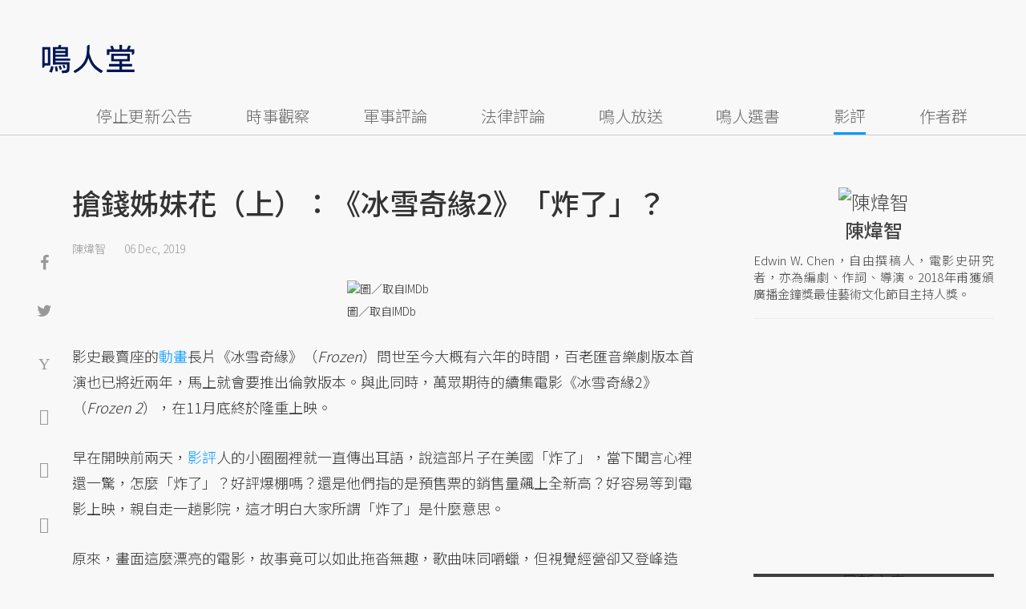

--- FILE ---
content_type: text/html; charset=UTF-8
request_url: https://opinion.udn.com/opinion/story/12827/4209889
body_size: 26890
content:
<!-- MAG3 --><!-- 0.0612 --><!DOCTYPE html>
<html lang="zh-TW" class="no-js" itemscope itemtype="https://schema.org/WebSite">
  <head>
<meta http-equiv="X-UA-Compatible" content="IE=edge,chrome=1">
<meta http-equiv="Content-Type" content="text/html; charset=utf-8">
<meta http-equiv="content-language" content="zh-Hant-TW"> 
<meta name="viewport" content="width=device-width, initial-scale=1.0, maximum-scale=5.0, minimum-scale=1.0" /> 
<link rel="shortcut icon" type="image/x-icon" href="/favicon.ico?20161018" />
<link href='/favicon.ico?20161018' rel='icon' type='image/x-icon'/>
<meta property="og:title" itemprop="name" content="搶錢姊妹花（上）：《冰雪奇緣2》「炸了」？ | 陳煒智 | 鳴人堂"/>
<meta property="og:type" content="article"/>
<meta property="og:url" itemprop="url" content="https://opinion.udn.com/opinion/story/12827/4209889"/>
<meta property="og:image" itemprop="image" content="https://pgw.udn.com.tw/gw/photo.php?u=https://uc.udn.com.tw/photo/2019/12/06/99/7159933.jpg&s=Y&x=66&y=2&sw=1077&sh=718&sl=W&fw=800"/>
<meta property="og:image:width" content="800"/>
<meta property="og:image:height" content="1000"/>
<meta property="og:site_name" content="鳴人堂"/>
<meta property="og:description" content="影史最賣座的動畫長片《冰雪奇緣》問世至今大概有六年的時間，百老匯音樂劇版本首演也已將近兩年，馬上就會要推出倫敦版本。與此同時，萬眾期待的續集電影《冰雪奇緣2》，在11月底終於隆重上映。"/>
<meta property="og:locale" content="zh_TW">
<meta property="fb:admins" content="100002847892748" />
<meta property="fb:app_id" content="680035625422678" />
<link rel="alternate" hreflang="zh-Hant" href="https://opinion.udn.com/opinion/story/12827/4209889" />
<meta name="title" itemprop="headline" data-ephemeral="true" content="搶錢姊妹花（上）：《冰雪奇緣2》「炸了」？ | 陳煒智 | 鳴人堂">
<meta property="article:author" content="https://www.facebook.com/opinion.udn/" />
<meta property="article:publisher" content="https://www.facebook.com/opinion.udn/" />
<meta name="lastmod" property="article:modified_time" itemprop="dateModified" content="2021-09-15T12:03:43+08:00">
<meta name="pubdate" property="article:published_time" itemprop="datePublished" content="2019-12-06T15:13:38+08:00">
<meta name="section" property="article:section" itemprop="articleSection" content="社會文化">
<meta name="subsection" itemprop="articleSection" content="陳煒智">
<meta name="publisher" itemprop="publisher" content="鳴人堂">
<meta name="image" content="https://pgw.udn.com.tw/gw/photo.php?u=https://uc.udn.com.tw/photo/2019/12/06/99/7159933.jpg&s=Y&x=66&y=2&sw=1077&sh=718&sl=W&fw=800">
<meta name="description" itemprop="description" content="影史最賣座的動畫長片《冰雪奇緣》問世至今大概有六年的時間，百老匯音樂劇版本首演也已將近兩年，馬上就會要推出倫敦版本。與此同時，萬眾期待的續集電影《冰雪奇緣2》，在11月底終於隆重上映。" />
<meta name="news_keywords" itemprop="keywords" content="影評,陳煒智,歌舞片,動畫">
<meta name="author" itemprop="author" content="聯合新聞網" /><meta name="application-name" content="鳴人堂" />
<meta name="URL" content="https://opinion.udn.com/opinion/story/12827/4209889"/>
<link rel="canonical" itemprop="mainEntityOfPage" href="https://opinion.udn.com/opinion/story/12827/4209889"/>
<meta name="date" content="2019-12-06 15:13:38"> <meta name="date.available" content="2019-12-06 15:13:38">
<meta name="channel_id" content="1008" />
<meta name="cate_id" content="5743" />
<meta name="sub_id" content="12827" />
<meta name="art_id" content="4209889" />
<meta name="origion_common_url" content="https://opinion.udn.com" />

<!-- Twitter Card data -->
<meta name="twitter:card" content="summary_large_image">
<meta name="twitter:site" content="@鳴人堂">
<meta name="twitter:title" content="搶錢姊妹花（上）：《冰雪奇緣2》「炸了」？ | 陳煒智 | 鳴人堂">
<meta name="twitter:description" content="影史最賣座的動畫長片《冰雪奇緣》問世至今大概有六年的時間，百老匯音樂劇版本首演也已將近兩年，馬上就會要推出倫敦版本。與此同時，萬眾期待的續集電影《冰雪奇緣2》，在11月底終於隆重上映。">
<meta name="twitter:url" content="https://opinion.udn.com/opinion/story/12827/4209889">
<meta name="twitter:image:src" content="https://pgw.udn.com.tw/gw/photo.php?u=https://uc.udn.com.tw/photo/2019/12/06/99/7159933.jpg&s=Y&x=66&y=2&sw=1077&sh=718&sl=W&fw=800">
<meta name="twitter:image:alt" content=" 圖／取自IMDb" />

<link rel="amphtml" href="https://opinion.udn.com/opinion/amp/story/12827/4209889"><meta name="robots" content="NOODP"><script>
rId = function(){
	return 4209889;
}
</script>

﻿<link rel="preconnect" href="https://fonts.googleapis.com">
<link rel="preconnect" href="https://fonts.gstatic.com" crossorigin>
<link href="https://fonts.googleapis.com/css2?family=Noto+Sans+TC:wght@300;400;500&display=swap" rel="stylesheet">

<!-- #Location: /inc/meta/metaProperty -->
<title>搶錢姊妹花（上）：《冰雪奇緣2》「炸了」？ | 陳煒智 | 鳴人堂</title>
<link href="//s.udn.com.tw/static/font-icons/css/fontello.css" rel="stylesheet" type="text/css" />
	<!-- css_header -->
			<link href="/css/normalize.min.css?20250610215625" rel="stylesheet" type="text/css" />
			<link href="/css/font-awesome.min.css?20250610215625" rel="stylesheet" type="text/css" />
			<link href="/css/slick.css?20250610215625" rel="stylesheet" type="text/css" />
			<link href="//s.udn.com.tw/static/css/colorbox.css?20250610215625" rel="stylesheet" type="text/css" />
			<link href="/css/article.css?20250610215625" rel="stylesheet" type="text/css" />
			<link href="/css/story_foot.css?20250610215625" rel="stylesheet" type="text/css" />
		<!-- /css_header -->
	<!-- css_screen -->
		<!-- /css_screen -->
	<!-- js_header -->
			<script src="/js/domready.js?20250610215625" ></script>
			<script src="/js/jquery-1.11.1.min.js?20250610215625" ></script>
			<script src="/js/jquery.cookie.js?20250610215625" ></script>
			<script src="/js/common2.js?20250610215625" ></script>
		<!-- /js_header -->
	<!-- js_screen -->
		<!-- /js_screen -->
<script>
    //<![CDATA[
    if (top.location != location && document.referrer.search("google.com") < 0 && document.referrer.search(/\.udn\.com/) < 0) {
    top.location.href = location.href;
    }
    //]]>
</script>
<!-- #Location: default/inc/meta/cssjs_header --><script>
/*
  (function(i,s,o,g,r,a,m){i['GoogleAnalyticsObject']=r;i[r]=i[r]||function(){
  (i[r].q=i[r].q||[]).push(arguments)},i[r].l=1*new Date();a=s.createElement(o),
  m=s.getElementsByTagName(o)[0];a.async=1;a.src=g;m.parentNode.insertBefore(a,m)
  })(window,document,'script','//www.google-analytics.com/analytics.js','ga');
*/
	var udngold = getCookie("udngold");
	var udnland = getCookie("udnland");
	var user_id = (udnland == 'undefined' || udnland == '') ? undefined : udnland;
	if(typeof user_id !== 'undefined') {
		var udnDate = new Date();
		udnDate.setTime(udnDate.getTime() + (365 * 24 * 60 * 60 * 1000));
		setCookie('udngold', udngold, udnDate);
		setCookie('udnland', udnland, udnDate);
	}

	function setCookie(name, value, expires)
	{
		var expires = "expires=" + expires;
		document.cookie = name + "=" + value + "; expires=" + expires + '; domain=.udn.com; path=/';
	}
	function getCookie(name) {
		var value = "; " + document.cookie;
		var parts = value.split("; " + name + "=");
		if (parts.length >= 2) return parts.pop().split(";").shift();
	}
/*
	function GetCkValue( name ) {
		var dc=document.cookie;
		var prefix=name+"=";
		var begin=dc.indexOf("; "+prefix);
		if(begin==-1) begin=dc.indexOf(prefix);
		else begin+=2;
		if(begin==-1) return "";
		var end=document.cookie.indexOf(";",begin);
		if(end==-1) end=dc.length;
		return dc.substring(begin+prefix.length,end);
	}
	
	function getLocation(){
		if (navigator.geolocation){
			navigator.geolocation.getCurrentPosition(getCurrentPosition, errorCallback ,positionOptions);
		}else{
			//alert("此瀏覽器不支援 Geolocation");
			return;
		}
	}
	var ua = navigator.userAgent || navigator.vendor || window.opera;
	if ( (ua.indexOf("FBAN") > -1) || (ua.indexOf("FBAV") > -1) ) {}
	else if ( ua.indexOf("Twitter") > -1 ) {}
	else if ( ua.indexOf("Line") > -1 ) {}
	else if ( ua.indexOf("Safari") > -1 && ua.indexOf("Chrome") == -1) {}
	else getLocation();

	var latitude = '';
	var longitude = '';
	var latCookieName = 'latitude';
	var lonCookieName = 'longitude';
	var latValue = GetCkValue(latCookieName);
	var lonValue = GetCkValue(lonCookieName);
	
	if(latValue != null && latValue.length > 0){
		latitude = latValue;
	}
	if(lonValue != null && lonValue.length > 0){
		longitude = lonValue;
	}
	
	function getCurrentPosition(position){
		latitude = position.coords.latitude;
		longitude = position.coords.longitude;
		
		$.cookie(latCookieName, latitude, { path: '/', expires: 1/24/2});
		$.cookie(lonCookieName, longitude, { path: '/', expires: 1/24/2});
	}
	
	//選用項目 v.20171115
	var positionOptions = {
		enableHighAccuracy: false,//高準確度
		timeout: 15000, //瀏覽器判斷位置時可用的時間長短。
		maximumAge: 0 //瀏覽器必需重新計算位置的最大時限
	};
	
	//錯誤處理器
	function errorCallback( error ) {
		console.warn('ERROR(' + error.code + '): ' + error.message); // 不處理
	}
	
	//用經緯度取得地址，並進行客製化功能處理
	function getCurrentAddrData(lat, lon, afterToDo) {
		if(!lat || !lon) {
			let addr = {
					'city': '新北市',
					'town': '汐止區',
					'village': '樟樹里',
					'source': 'default'
				};
			return (afterToDo instanceof Function)? afterToDo(addr):addr;
		}
		
		fetch("https://api.nlsc.gov.tw/other/TownVillagePointQuery/"+lon+"/"+lat)
			.then(res => {
				if(!res.ok) throw new Error(addr);

				res
					.text()
    				.then(( str ) => {
    					let doc = new DOMParser().parseFromString(str, 'application/xml');
						addr = {
							'city': doc.getElementsByTagName('ctyName')[0].textContent,
							'town': doc.getElementsByTagName('townName')[0].textContent,
							'village': doc.getElementsByTagName('villageName')[0].textContent,
							'source': 'gov'
						};
						if(afterToDo instanceof Function) afterToDo(addr);
					})
			}).catch(addr => {
				if(afterToDo instanceof Function) afterToDo(addr);
			});
	}
	
	console.warn('remove etu');
	*/
</script>



<script>
var _comscore = _comscore || [];
_comscore.push({ c1: "2", c2: "7390954" });
(function() {
var s = document.createElement("script"), el = document.getElementsByTagName("script")[0]; s.async = true;
s.src = (document.location.protocol == "https:" ? "https://sb" : "http://b") + ".scorecardresearch.com/beacon.js";
el.parentNode.insertBefore(s, el);
})();
</script>
<noscript>
<img src="http://b.scorecardresearch.com/p?c1=2&c2=7390954&cv=2.0&cj=1" />
</noscript>
<!-- #Location: default/inc/meta/trace_comscore -->


	
	
<script>
// function getCookie(name) {
//     var value = "; " + document.cookie;
//     var parts = value.split("; " + name + "=");
//     if (parts.length >= 2) return parts.pop().split(";").shift();
// }
var etu_id = getCookie("__eruid");
var _ga = getCookie('_ga');
var _gaA = _ga.split(".");
var google_id = '';
for (i=2;i<_gaA.length;i++) google_id = google_id+_gaA[i]+'.';
google_id = google_id.substring(0,google_id.length-1);
</script>
<script>
var cat = "[]";
cat = ['opinion','cms','5743,社會文化','12827,陳煒智','12827,陳煒智'];
var auth_type = "未登入";
if(typeof user_id !== 'undefined'){
    auth_type = "已登入_會員";
}
dataLayer = [{
 'etu_id': etu_id,
 'user_id': user_id,
 'google_id': google_id,
 'cat': cat,
 'content_tag': '影評,陳煒智,歌舞片,動畫',
 'auth_type': auth_type,
 'publication_date': '2019-12-06 15:13',
 'content_level':'開放閱讀',
 'ffid': JSON.parse(localStorage.getItem('UDN_FID'))?.FFID,
 'dfid': JSON.parse(localStorage.getItem('UDN_FID'))?.DFID,
}];
console.log('dataLayer', dataLayer);
</script>
<!-- Data Layer -->
<script>(function(w,d,s,l,i){w[l]=w[l]||[];w[l].push({'gtm.start':
new Date().getTime(),event:'gtm.js'});var f=d.getElementsByTagName(s)[0],
j=d.createElement(s),dl=l!='dataLayer'?'&l='+l:'';j.async=true;j.src=
'https://www.googletagmanager.com/gtm.js?id='+i+dl;f.parentNode.insertBefore(j,f);
})(window,document,'script','dataLayer','GTM-TNRLGTF');</script>
<!-- #Location: default/inc/meta/trace_GTM -->
  
<!-- #Location: /inc/meta/trace -->
<script type="application/ld+json">
[{
	"@context": "http://schema.org",
	"@type": "NewsArticle",
	"thumbnailUrl": "https://uc.udn.com.tw/photo/2019/12/06/99/7159933.jpg",
	"url": "https://opinion.udn.com/opinion/story/12827/4209889",
	"mainEntityOfPage": "https://opinion.udn.com/opinion/story/12827/4209889",
	"headline": "搶錢姊妹花（上）：《冰雪奇緣2》「炸了」？",
	"articleSection": "社會文化",
	"datePublished": "2019-12-06T15:13:38+08:00",
	"dateModified": "2021-09-15T12:03:43+08:00",
	"keywords": "影評,陳煒智,歌舞片,動畫",	
	"image": {
		"@type": "ImageObject",
		"contentUrl": "https://uc.udn.com.tw/photo/2019/12/06/99/7159933.jpg",
		"url": "https://pgw.udn.com.tw/gw/photo.php?u=https://uc.udn.com.tw/photo/2019/12/06/99/7159933.jpg&s=Y&x=66&y=2&sw=1077&sh=718&sl=W&fw=800",
		"name": "",
		"height": "1000",
		"width": "800"
	},
	"author": {
		"@type": "Person",
		"name": "陳煒智"
	},
	"publisher": {
		"@type": "Organization",
		"name": "鳴人堂 | 聯合新聞網",
		"url": "https://opinion.udn.com",
		"sameAs": "https://www.facebook.com/opinion.udn/",
		"logo": {
			"@type": "ImageObject",
			"url": "https://opinion.udn.com/img/UDN_OPINION.png",
			"height": "1000",
			"width": "800"
		}
	}
 },
 {
	"@context": "http://schema.org",
	"@type": "Article",
	"thumbnailUrl": "https://uc.udn.com.tw/photo/2019/12/06/99/7159933.jpg",
	"url": "https://opinion.udn.com/opinion/story/12827/4209889",
	"mainEntityOfPage": "https://opinion.udn.com/opinion/story/12827/4209889",
	"headline": "搶錢姊妹花（上）：《冰雪奇緣2》「炸了」？",
	"articleSection": "社會文化",
	"datePublished": "2019-12-06T15:13:38+08:00",
	"dateModified": "2021-09-15T12:03:43+08:00",	
	"description": "影史最賣座的動畫長片《冰雪奇緣》問世至今大概有六年的時間，百老匯音樂劇版本首演也已將近兩年，馬上就會要推出倫敦版本。與此同時，萬眾期待的續集電影《冰雪奇緣2》，在11月底終於隆重上映。",
	"keywords": "影評,陳煒智,歌舞片,動畫",	
	"image": {
		"@type": "ImageObject",
		"contentUrl": "https://uc.udn.com.tw/photo/2019/12/06/99/7159933.jpg",
		"url": "https://pgw.udn.com.tw/gw/photo.php?u=https://uc.udn.com.tw/photo/2019/12/06/99/7159933.jpg&s=Y&x=66&y=2&sw=1077&sh=718&sl=W&fw=800",
		"name": "",
		"height": "1000",
		"width": "800"
	},
	"author": {
		"@type": "Person",
		"name": "陳煒智"
	},
	"publisher": {
		"@type": "Organization",
		"name": "鳴人堂",
		"url": "https://opinion.udn.com",
		"sameAs": "https://www.facebook.com/opinion.udn/",
		"logo": {
			"@type": "ImageObject",
			"url": "https://opinion.udn.com/img/UDN_OPINION.png",
			"height": "1000",
			"width": "800"
		}
	}
 }]
</script>
<!-- #Location: /inc/meta/structured_schemaorg_story -->
		<!-- Schema.org implementation - BreadcrumbList schema -->             
	<script type="application/ld+json">
	{
		"@context": "http://schema.org",
		"@type": "BreadcrumbList",  
		"itemListElement": [
																		{	
				"@type": "ListItem",       
				"position": 1,       
				"item": {
					"@id": "https://opinion.udn.com/opinion/index",				
					"name": "鳴人堂"                 
				}
			}
									, 			{	
				"@type": "ListItem",       
				"position": 2,       
				"item": {
					"@id": "/opinion/cate/5743",				
					"name": "社會文化"                 
				}
			}
								
		]
	}
	</script>
	<!-- #Location: default/inc/meta/structured_schemaorg_nav -->
<!-- #Location: /inc/meta/structured -->


								<!-- ad:5815, pos:TOP_OF_THE_TOP_WORLD/--, platform:all/text, go:ad-TOP_OF_THE_TOP_WORLD -->
			<!-- 20180718 要塞進DFP key-value 的client id -->
<script src="https://udn.com/upf/static/common/md5.js?1"></script>
<script>
	/*function getCookie(name) {
		var value = "; " + document.cookie;
		var parts = value.split("; " + name + "=");
		if (parts.length == 2) return parts.pop().split(";").shift();
	}
	var clientId = getCookie('_ga').split('.')[2]+'.'+getCookie('_ga').split('.')[3];*/
</script>

<!-- 20181204 -->
<!-- 20180913 Prebid 0628 0723 0904-->
<!-- Prebid and Criteo CDB Combined Section START -->
<script>// timeout config for both PREBID and CRITEO CDB
 var HB_TIMEOUT = 1500;
 var PREBID_TIMEOUT = HB_TIMEOUT;
 var CRITEO_CDB_TIMEOUT = HB_TIMEOUT;
 var prebidTargerting = false;
 // callback function, No Need to Edit
 window.hb_status = {
 n_adserver_callback: [],
 adserverRequestSent: false
 };
 var n_adserver_callback = 0;
 var adServerCallback = function (source) {
 if (window.hb_status.adserverRequestSent) return;
 // add source to the processed list
 window.hb_status.n_adserver_callback.push(source);
 if (source == 'prebid') {
 googletag.cmd.push(function () {
 pbjs.que.push(function () {
 prebidTargerting = true;
 pbjs.setTargetingForGPTAsync();
 });
 });
 } else if (source == 'criteo') {
 googletag.cmd.push(function () {
 Criteo.SetDFPKeyValueTargeting();
 });
 }
 if (window.hb_status.n_adserver_callback.length >= 2
 || "timeout" == source) {
 googletag.cmd.push(function () {
 if (!prebidTargerting) {pbjs.que.push(function() { pbjs.setTargetingForGPTAsync(); })};
 // pbjs.setTargetingForGPTAsync();
 googletag.pubads().refresh();
 window.hb_status.adserverRequestSent = true;
 });
 };
 }</script>
<!-- Prebid and Criteo CDB Combined Section END--><!-- Prebid Config Section START -->
<!-- Make sure this is inserted before your GPT tag -->
<script>var adUnits = [{
 code: 'div-gpt-ad-1500260348414-0',
 mediaTypes: {
 banner: {
 sizes: [
 [970, 250],
 [970, 90]
 ],
 }
 },
 bids: [{
 bidder: 'appnexus',
 labelAny: ['display'],
 params: {
 placementId: '11800258'
 }
 }]
 },{
 code: 'div-gpt-ad-1499139546098-0',
 mediaTypes: {
 banner: {
 sizes: [
 [300, 250],
 [300, 600]
 ],
 }
 },
 bids: [{
 bidder: 'appnexus',
 labelAny: ['display'],
 params: {
 placementId: '11800259'
 }
 }]
 }, {
 code: 'div-gpt-ad-1500889082311-2',
 mediaTypes: {
 banner: {
 sizes: [300, 250],
 }
 },
 bids: [{
 bidder: 'appnexus',
 labelAny: ['display'],
 params: {
 placementId: '11800260'
 }
 }, {
 bidder: 'rubicon',
 labelAny: ['display'],
 params: {
 accountId: "18056",
 siteId: "188856",
 zoneId: "920134",
 }
 }, {
 bidder: 'bridgewell',
 labelAny: ['display'],
 params: {
 ChannelID: 'CgUxNTc5MRIBMRoENDczMSIJdWRucHJlYmlkKgsIrAIQ-gEaATkgAQ'
 }
 }]
 }, {
 code: 'div-gpt-ad-1500889082311-0',
 mediaTypes: {
 banner: {
 sizes: [300, 250],
 }
 },
 bids: [{
 bidder: 'appnexus',
 labelAny: ['display'],
 params: {
 placementId: '11800261'
 }
 }, {
 bidder: 'rubicon',
 labelAny: ['display'],
 params: {
 accountId: "18056",
 siteId: "188856",
 zoneId: "920134",
 }
 }, /*{
 bidder: 'clickforce',
 labelAny: ['display'],
 params: {
 zone: '7272'
 }
 },*/ {
 bidder: 'bridgewell',
 labelAny: ['display'],
 params: {
 ChannelID: 'CgUxNTgxNhIBMRoENDczMSIJdWRucHJlYmlkKgsIrAIQ-gEaATkgAQ'
 }
 }]
 }, {
 code: 'div-gpt-ad-1500889082311-1',
 mediaTypes: {
 banner: {
 sizes: [300, 250],
 }
 },
 bids: [{
 bidder: 'appnexus',
 labelAny: ['display'],
 params: {
 placementId: '11800262'
 }
 }, {
 bidder: 'rubicon',
 labelAny: ['display'],
 params: {
 accountId: "18056",
 siteId: "188856",
 zoneId: "920134",
 }
 },/*{
 bidder: 'clickforce',
 labelAny: ['display'],
 params: {
 zone: '7273'
 }
 },*/ {
 bidder: 'bridgewell',
 labelAny: ['display'],
 params: {
 ChannelID: 'CgUxNTgxNxIBMRoENDczMSIJdWRucHJlYmlkKgsIrAIQ-gEaATkgAQ'
 }
 }]
 }, {
 code: 'div-gpt-ad-1503287606545-0',
 mediaTypes: {
 banner: {
 sizes: [
 [336, 280],
 [300, 250]
 ],
 }
 },
 bids: [{
 bidder: 'appnexus',
 labelAny: ['phone'],
 params: {
 placementId: '11800263'
 }
 }, {
 bidder: 'audienceNetwork',
 labelAny: ['phone'],
 params: {
 placementId: '293469767677017_576248456065812',
 testmode: false,
 format: 'fullwidth'
 }
 }]
 }, {
 code: 'div-gpt-ad-1503996040247-0',
 mediaTypes: {
 banner: {
 sizes: [
 [336, 280],
 [300, 250]
 ],
 }
 },
 bids: [{
 bidder: 'appnexus',
 labelAny: ['phone'],
 params: {
 placementId: '11800264'
 }
 }, {
 bidder: 'rubicon',
 labelAny: ['phone'],
 params: {
 accountId: "18056",
 siteId: "188856",
 zoneId: "920134",
 }
 }, {
 bidder: 'audienceNetwork',
 labelAny: ['phone'],
 params: {
 placementId: '293469767677017_576250152732309',
 testmode: false,
 format: 'fullwidth'
 }
 }]
 }, {
 code: 'div-gpt-ad-1503891902709-0',
 mediaTypes: {
 banner: {
 sizes: [
 [336, 280],
 [1, 1],
 [300, 250]
 ],
 }
 },
 bids: [{
 bidder: 'appnexus',
 labelAny: ['phone'],
 params: {
 placementId: '11800266'
 }
 }, {
 bidder: 'rubicon',
 labelAny: ['phone'],
 params: {
 accountId: "18056",
 siteId: "188856",
 zoneId: "920134",
 }
 }, {
 bidder: 'audienceNetwork',
 labelAny: ['phone'],
 params: {
 placementId: '293469767677017_576250759398915',
 testmode: false,
 format: 'fullwidth'
 }
 }, /*{
 bidder: 'clickforce',
 labelAny: ['phone'],
 params: {
 zone: '7276'
 }
 },*/ {
 bidder: 'bridgewell',
 labelAny: ['phone'],
 params: {
 ChannelID: 'CgUxNTgyMBIBMRoENDczMSIJdWRucHJlYmlkKgsIrAIQ-gEaATkgAQ'
 }
 }]
 }, {
 code: 'div-gpt-ad-1503891588017-0',
 mediaTypes: {
 banner: {
 sizes: [
 [336, 280],
 [300, 250]
 ],
 }
 },
 bids: [{
 bidder: 'appnexus',
 labelAny: ['phone'],
 params: {
 placementId: '11800267'
 }
 }, {
 bidder: 'rubicon',
 labelAny: ['phone'],
 params: {
 accountId: "18056",
 siteId: "188856",
 zoneId: "920134",
 }
 }, {
 bidder: 'audienceNetwork',
 labelAny: ['phone'],
 params: {
 placementId: '293469767677017_576250962732228',
 testmode: false,
 format: 'fullwidth'
 }
 }, /*{
 bidder: 'clickforce',
 labelAny: ['phone'],
 params: {
 zone: '7277'
 }
 },*/ {
 bidder: 'bridgewell',
 labelAny: ['phone'],
 params: {
 ChannelID: 'CgUxNTgyMRIBMRoENDczMSIJdWRucHJlYmlkKgsIrAIQ-gEaATkgAQ'
 }
 }]
 }, {
 code: 'div-gpt-ad-1457419112932-0',
 mediaTypes: {
 banner: {
 sizes: [
 [300, 250],
 [336, 280]
 ],
 }
 },
 bids: [{
 bidder: 'appnexus',
 labelAny: ['phone'],
 params: {
 placementId: '11800268'
 }
 }, {
 bidder: 'rubicon',
 labelAny: ['phone'],
 params: {
 accountId: "18056",
 siteId: "188856",
 zoneId: "920134",
 }
 }, {
 bidder: 'audienceNetwork',
 labelAny: ['phone'],
 params: {
 placementId: '293469767677017_576251092732215',
 testmode: false,
 format: 'fullwidth'
 }
 }, /*{
 bidder: 'clickforce',
 labelAny: ['phone'],
 params: {
 zone: '7278'
 }
 },*/ {
 bidder: 'bridgewell',
 labelAny: ['phone'],
 params: {
 ChannelID: 'CgUxNTgyMhIBMRoENDczMSIJdWRucHJlYmlkKgsIrAIQ-gEaATkgAQ'
 }
 }]
 }];
 var pbjs = pbjs || {};
 pbjs.que = pbjs.que || [];</script>
<!-- Prebid Config Section END --><!-- Prebid Boilerplate Section START. No Need to Edit. --><!-- <script type="text/javascript" src='https://s.udn.com.tw/prebid.js' async></script> -->
<script src="https://p.udn.com.tw/upf/static/common/prebid20200204.js?1" async></script><script>var googletag = googletag || {};
 googletag.cmd = googletag.cmd || [];
 googletag.cmd.push(function () {
 googletag.pubads().disableInitialLoad();
 });
 pbjs.que.push(function () {
 pbjs.setConfig({
 debug: true,
 priceGranularity: "dense",
 enableSendAllBids: true, // Default will be `true` as of 1.0
 sizeConfig: [{
 'mediaQuery': '(min-width: 767px)',
 'sizesSupported': [[1024,768], [970,250], [970,90], [800,600], [768,1024], [728,90], [640,360], [480,360], [480,320], [480,270], [480,60], [336,280], [320,480], [320,100], [320,50], [300,1050], [300,600], [300,250], [300,100], [320,50], [300,75], [300,50], [250,250], [240,400], [160,600], [1,1]],
 'labels': ['display']
 }, {
 'mediaQuery': '(min-width: 0px) and (max-width: 767px)',
 'sizesSupported': [[336,280], [300,250], [300,100], [320,50], [300,75], [300,50], [250,250], [120,20], [168,28], [1,1]],
 'labels': ['phone']
 }]
 });
 pbjs.bidderSettings = {
 rubicon: {
 bidCpmAdjustment: function (bidCpm, bid) {
 console.log('Bidder is: ' + bid.bidderCode);
 return bidCpm * 0.8;
 }
 }
 };
 pbjs.addAdUnits(adUnits);
 pbjs.requestBids({
 bidsBackHandler: function () {adServerCallback('prebid')}
 });
 });
 setTimeout(function () {
 adServerCallback('timeout');
 }, PREBID_TIMEOUT);</script>
<!-- Prebid Boilerplate Section END -->

<!-- 20200511更新新criteo設定 起 -->
<!-- BEGIN CRITEO CDB -->
<script async='async' type="text/javascript" src="https://static.criteo.net/js/ld/publishertag.js"></script>
<script>
    window.Criteo = window.Criteo || {};
    window.Criteo.events = window.Criteo.events || [];
</script>
<!-- END CRITEO CDB -->
<!-- 20200511更新新criteo設定 止 -->

<!-- 加入置底廣告設定 var inDapIF = true; -->
<!-- <script async='async' src='https://www.googletagservices.com/tag/js/gpt.js'></script> -->
<script async='async' src='https://securepubads.g.doubleclick.net/tag/js/gpt.js'></script>
<script>
  var inDapIF = true;
  var googletag = googletag || {};
  googletag.cmd = googletag.cmd || [];
</script>

<script>
  /*ga(function(tracker) {
    var clientId = tracker.get('clientId');
    console.log('clientId: '+clientId);
  });*/

  googletag.cmd.push(function() {

/* 尺寸設定 */
/* 唯網頁呈現 */
var webonly_Billboard = googletag.sizeMapping().
		addSize([750, 200], ['fluid', [300, 250], [300, 600]]).
		addSize([0, 0], []).
		build();
	  
var webonly_300x250 = googletag.sizeMapping().
		addSize([750, 200], ['fluid', [300, 250]]).
		addSize([0, 0], []).
		build();

var webonly_300x250_300x600 = googletag.sizeMapping().
		addSize([750, 200], [[300, 250], [300, 500], [300, 600]]).
		addSize([0, 0], []).
		build();
	  
var webonly_SuperBanner = googletag.sizeMapping().
		addSize([1000, 200], ['fluid', [970, 90], [1200, 110], [728, 90], [970, 250], [970, 500]]).
		addSize([0, 0], []).
		build();

var webonly_1200x110 = googletag.sizeMapping().
		addSize([1000, 200], [[970, 90], [1200, 110], [728, 90], [970, 250]]).
		addSize([0, 0], []).
		build();

var webonly_970x400 = googletag.sizeMapping().
		addSize([1000, 200], [970, 1]).
		addSize([0, 0], []).
		build();

var webonly_logo = googletag.sizeMapping().
		addSize([750, 200], [160, 45]).
		addSize([0, 0], []).
		build();

var webonly_Native_popular = googletag.sizeMapping().
		addSize([1000, 200], ['fluid', [350, 110]]).
		addSize([0, 0], []).
		build();

var webonly_Native_popular_334 = googletag.sizeMapping().
		addSize([1000, 200], ['fluid', [334, 80]]).
		addSize([0, 0], []).
		build();

var webonly_Native_popular_idle = googletag.sizeMapping().
		addSize([750, 200], ['fluid']).
		addSize([0, 0], []).
		build();

var ads_news_txtdown_banner = googletag.sizeMapping().
        addSize([1280, 200], [[1, 1], [520, 290], [640, 480], 'fluid']).
        addSize([0, 0], [1, 1]).
        build();

/* 唯手機呈現 */
var mobileonly_300x250 = googletag.sizeMapping().
		addSize([1000, 200], []).
		addSize([0, 0], [300, 250]).
		build();
		
var mobileonly_300x250_320x100 = googletag.sizeMapping().
		addSize([1000, 200], []).
		addSize([0, 0], [[300, 250],[320, 100]]).
		build();

var mobileonly_320x50 = googletag.sizeMapping().
		addSize([1000, 200], []).
		addSize([0, 0], ['fluid', [320, 50],[320, 100],[1, 1]]).
		build();

var mobileonly_320x50_320x100_300x250 = googletag.sizeMapping().
		addSize([1000, 200], []).
		addSize([0, 0], [[320, 50],[320, 100],[300, 250]]).
		build();

var mobileonly_320x50_320x100_300x250_336x280 = googletag.sizeMapping().
		addSize([1000, 200], []).
		addSize([0, 0], ['fluid', [336, 280], [300, 250], [320, 100], [320, 50]]).
		build();

var mobileonly_300x250_336x280 = googletag.sizeMapping().
		addSize([1000, 200], []).
		addSize([0, 0], ['fluid', [300, 250], [320, 250], [336, 280], [1, 1]]).
		build();

var mobileonly_300x250_GGG = googletag.sizeMapping().
		addSize([1000, 200], []).
		addSize([0, 0], [[300, 250], [320, 100], [336, 280]]).
		build();

var mobileonly_Native_popular = googletag.sizeMapping().
		addSize([1000, 200], []).
		addSize([0, 0], ['fluid', [350, 110]]).
		build();
	  
var mobileonly_320x480 = googletag.sizeMapping().
		addSize([750, 200], []).
		addSize([0, 0], ['fluid', [1, 1], [320, 480], [300, 250]]).
		build();

/* 網頁及手機皆呈現 */
var web_mobile_txtdown = googletag.sizeMapping().
		addSize([750, 200], ['fluid', [1, 1], [350, 90], [468, 60]]).
		addSize([0, 0], ['fluid', [1, 1], [350, 90]]).
		build();

/* ...沒使用... 手機及網頁皆呈現 */
var web_mobile = googletag.sizeMapping().
		addSize([1000, 200], [[970, 90], [1000, 92], [728, 90]]).
		addSize([0, 0], [320, 100]).
		build();
/* ...沒使用... 唯網頁呈現 */
var webonly_300x100 = googletag.sizeMapping().
		addSize([1000, 200], [300, 100]).
		addSize([0, 0], []).
		build();

/* 參數定義 */

    /* 鍵值Key value */
    /* (webonly_SuperBanner) */
    /* 網頁 -- 【新聞網】SuperBanner_1200*110 (google DFP)google拆code */
	/* googletag.defineSlot('/129853887/udn.com/News/SuperBanner', ['fluid', [970, 90], [970, 250], [1200, 110], [728, 90], [970, 500]], 'div-gpt-ad-1500260348414-0').defineSizeMapping(webonly_SuperBanner).setCollapseEmptyDiv(true).addService(googletag.pubads()); */
	googletag.defineSlot('/129853887/udn.com/News/SuperBanner', [[970, 90], [970, 250], [1200, 110], [728, 90], [970, 500]], 'div-gpt-ad-1500345763954-0').defineSizeMapping(webonly_SuperBanner).setCollapseEmptyDiv(true).addService(googletag.pubads());
    /* (webonly_Billboard) */
    /* 網頁 -- 【新聞網】Billboard_300*250 (google DFP)google拆code */
    googletag.defineSlot('/129853887/udn.com/News/Billboard', ['fluid', [300, 250], [300, 600]], 'div-gpt-ad-1499139546098-0').defineSizeMapping(webonly_Billboard).setCollapseEmptyDiv(true).addService(googletag.pubads());
    /* (webonly_300x250) */
    /* 網頁 -- 【新聞網】CPM_300*250 (google DFP)google拆code */
    googletag.defineSlot('/129853887/udn.com/News/CPM_300*250', ['fluid', [300, 250]], 'div-gpt-ad-1500889082311-2').defineSizeMapping(webonly_300x250).setCollapseEmptyDiv(true).addService(googletag.pubads());
    /* (web_mobile_txtdown) */
    /* 網頁及手機 -- 【新聞網】新聞文尾文字廣告 (PC + mobile) [google免費版]鳴人堂 */
    googletag.defineSlot('/4576170/news_txtdown', ['fluid', [1, 1], [350, 90], [468, 60]], 'div-gpt-ad-1511232418078-0').defineSizeMapping(web_mobile_txtdown).setCollapseEmptyDiv(true).addService(googletag.pubads());
    /* (ads_news_txtdown_banner) */
    /* CMS -- 【新聞網_2020】PC_文尾大刊版 (免費版 google DFP) google拆code */
    googletag.defineSlot('/4576170/news_520*290', [[1, 1], [520, 290], [640, 480], 'fluid'], 'div-gpt-ad-1503384762630-0').defineSizeMapping(ads_news_txtdown_banner).setCollapseEmptyDiv(true).addService(googletag.pubads());

    /* 無Logo */
    /* 無精準廣告1 + 2 */
    /* 無InPage */
    /* 無延伸閱讀 */
    /* 無相關新聞 + 相關新聞 */

    /* 共用 */
    /* 免費版 (webonly_300x250) */
    /* 網頁 -- 酷比_閒置頁面300x250 (google拆code) */
    window.idle_slot = googletag.defineSlot('/4576170/idle_300*250', [300, 250], 'div-gpt-ad-1543568759905-0').defineSizeMapping(webonly_300x250).setCollapseEmptyDiv(true).addService(googletag.pubads());
    /* 免費版 (webonly_Native_popular_334) */
    /* 網頁 -- 閒置頁面圖文廣告第三則 (google拆code) */
    window.idle_slot2 = googletag.defineSlot('/4576170/idle_Native', [[334, 80], 'fluid'], 'div-gpt-ad-1543568584068-0').defineSizeMapping(webonly_Native_popular_334).setCollapseEmptyDiv(true).addService(googletag.pubads());

	/* (mobileonly_320x480) */
	/* 手機 -- 【Mobile】覆蓋式廣告320*480 (google拆code)  */
	googletag.defineSlot('/129853887/udn.com/Mobile/cover/320*480-Cover-1', ['fluid', [1, 1], [320, 480], [300, 250]], 'div-gpt-ad-1496826774110-0').defineSizeMapping(mobileonly_320x480).setCollapseEmptyDiv(true).addService(googletag.pubads());

    /* 鍵值Key value */
    /* (mobileonly_320x50_320x100_300x250_336x280) */
    /* 手機 -- 【新聞網】Mobile頭版大佈告300*250廣告_頻道頁_內文頁 (google拆code) */
    googletag.defineSlot('/129853887/udn.com/Mobile/Mobile_320*100', ['fluid', [336, 280], [300, 250], [320, 100], [320, 50]], 'div-gpt-ad-1503287606545-0').defineSizeMapping(mobileonly_320x50_320x100_300x250_336x280).setCollapseEmptyDiv(true).addService(googletag.pubads());
    /* (mobileonly_300x250_336x280) */
    /* 手機 -- 【新聞網】Mobile文中大佈告300*250廣告 (google拆code) */
    googletag.defineSlot('/129853887/udn.com/Mobile/Mobile_300*250_inline', ['fluid', [300, 250], [320, 250], [336, 280], [1, 1]], 'div-gpt-ad-1503996040247-0').defineSizeMapping(mobileonly_300x250_336x280).setCollapseEmptyDiv(true).addService(googletag.pubads());
    /* (mobileonly_300x250_336x280) */
    /* 更名 相關新聞大佈告 */
    /* 手機 -- 【鳴人堂】Mobile雙子星大佈告1_內文頁 (google拆code) */
    googletag.defineSlot('/129853887/udn.com/Mobile/Mobile_300*250', [[300, 250], [336, 280]], 'div-gpt-ad-1503891588017-0').defineSizeMapping(mobileonly_300x250_336x280).setCollapseEmptyDiv(true).addService(googletag.pubads());

    /* (mobileonly_320x50) */
    /* 手機 -- 【Mobile】置底廣告320*50 (google拆code)  */
    window.sticky = googletag.defineSlot('/129853887/udn.com/Mobile/float/320*50', ['fluid', [320, 50], [320, 100], [1, 1]], 'div-gpt-ad-1438159466246-0').defineSizeMapping(mobileonly_320x50).setCollapseEmptyDiv(true).addService(googletag.pubads());

    /* 共用 */
    /* (mobileonly_300x250_GGG) */
    /* 手機 -- 【全部 除了首頁】Mobile web 大佈告300*250廣告google專用 (google拆code)  */
    /* googletag.defineSlot('/129853887/udn.com/Mobile/Mobile_300*250_google', [[300, 250], [320, 100], [336, 280]], 'div-gpt-ad-1457419112932-0').defineSizeMapping(mobileonly_300x250_GGG).setCollapseEmptyDiv(true).addService(googletag.pubads()); */

    if (google_id) {
      googletag.pubads().setPublisherProvidedId(md5(google_id));
      //googletag.pubads().setPublisherProvidedId(window.btoa(google_id).replace(/=+$/, ''));
    }    
    
    //googletag.pubads().setTargeting("eruid", GetCkValue("__eruid"));
    //googletag.pubads().setTargeting("clientId", clientId);
    googletag.pubads().setTargeting("fid", JSON.parse(localStorage.getItem('UDN_FID'))?.FFID);
    googletag.pubads().setTargeting("clientId", google_id);
    googletag.pubads().setTargeting("userId", user_id);
	googletag.pubads().enableSingleRequest();

    
	googletag.pubads().setTargeting("cat", ['1008','鳴人堂','5743','社會文化','12827','陳煒智']);
	googletag.pubads().setTargeting("aid", '4209889');
	googletag.pubads().setTargeting("page", "ARTICLE");
	googletag.pubads().setTargeting("tag", ['影評','陳煒智','歌舞片','動畫']);
	googletag.enableServices();
	/* #Location: inc/meta/skytop_dfp */


    //setInterval(function() {
 		//googletag.pubads().refresh([idle_slot2]);
	//}, 60000)
  });
</script>
<!-- Innity Welcome Video HEAD script起 -->
<!-- <script type="text/javascript" src="https://cdn.innity.net/zone.js"></script> -->
<!-- Innity Welcome Video HEAD script止 -->		<!-- #Location: default/inc/content/advertisement -->	
<!-- #Location: default/inc/meta -->
  <body>
	<noscript><iframe src="https://www.googletagmanager.com/ns.html?id=GTM-TNRLGTF" height="0" width="0" style="display:none;visibility:hidden"></iframe></noscript>
<!-- #Location: default/inc/meta/trace_GTM_body -->						<!-- ad:13992, pos:TOP_OF_THE_WORLD/--, platform:mobile/text, go:ad-TEXT -->
			<section class="overlay-container"></section>
<div id="div-gpt-ad-1496826774110-0">
  <script>
    googletag.cmd.push(function() {
      googletag.display("div-gpt-ad-1496826774110-0");
    });
  </script>
</div>

<!-- 強制DFP影音播放 2020/10/27-->
<script>
window.addEventListener('message', function(e){
  if (e.data.type === 'overlayIframeReady') {
console.log('test scroll');
   window.scrollTo({top: window.scrollY + 1});
  }
});
</script>
<!-- 強制DFP影音播放 2020/10/27-->		<!-- #Location: default/inc/content/advertisement -->        <!-- 更新提醒視窗 -->
    <div id="browser-update">
      <a href="" target="_blank">
          親愛的網友：<br>為確保您享有最佳的瀏覽體驗，建議您提升您的 IE 瀏覽器至<span>最新版本</span>，感謝您的配合。
      </a>
      <div class="close">✕</div>
    </div>
	<!-- #Location: /inc/browser_update -->
		<section class="overlay-menu">
						<!-- ad:16313, pos:THREE_LINES/--, platform:all/text, go:ad-TEXT -->
			      <span class="btn close-btn" aria-label="close" role="button"><i class="i-close"></i></span>
      <div class="container">
  
        <div class="input-holder" role="search">
          <input type="search" placeholder="請輸入關鍵字" aria-label="input-search">
          <span class="btn btn-search text-orange" aria-label="submit-search"><i class="i-search"></i></span>
        </div>
  
        <section class="site-links">
          <h3 class="site-links__title">全產品速覽</h3>
          <div class="site-links__wrapper">

            <section class="site-product">
              <h4 class="context-box__title--orange site-product__title">新聞評論</h4>
              <a href="https://udn.com/news/index" title="聯合新聞網" target="_blank" class="site-product__link list-ellipsis">聯合新聞網</a>
              <a href="https://sdgs.udn.com/sdgs/index" title="陽光行動" target="_blank" class="site-product__link list-ellipsis">陽光行動</a>
              <a href="https://vip.udn.com/vip/index" title="聯合報數位版" target="_blank" class="site-product__link list-ellipsis">聯合報數位版</a>
              <a href="https://udn70.udn.com/" title="聯合70" target="_blank" class="site-product__link list-ellipsis">聯合70</a>
              <a href="https://global.udn.com/global_vision/index" title="轉角國際" target="_blank" class="site-product__link list-ellipsis">轉角國際</a>
              <a href="https://opinion.udn.com/opinion/index" title="鳴人堂" target="_blank" class="site-product__link list-ellipsis">鳴人堂</a>
              <a href="https://ubrand.udn.com/ubrand/index" title="倡議家" target="_blank" class="site-product__link list-ellipsis">倡議家</a>
              <a href="https://theme.udn.com/theme/index" title="時事話題" target="_blank" class="site-product__link list-ellipsis">時事話題</a>
              <a href="https://www.worldjournal.com/" title="世界日報" target="_blank" class="site-product__link list-ellipsis">世界日報</a>
              <a href="https://topic.udn.com/issue/index" title="新聞話題" target="_blank" class="site-product__link list-ellipsis">新聞話題</a>
            </section>
  
            <section class="site-product">
              <h4 class="context-box__title--orange site-product__title">服務</h4>
              <a href="https://member.udn.com" title="會員中心" target="_blank" class="site-product__link--member site-product__link list-ellipsis">會員中心</a>
              <a href="https://upoints.udn.com/upt/index.jsp?utm_source=head" title="U利點數" target="_blank" class="site-product__link list-ellipsis">U利點數</a>
              <a href="https://udn.com/mypage/mynewsFeature" title="我的新聞" target="_blank" class="site-product__link list-ellipsis">我的新聞</a>
              <a href="https://udn.com/news/archive" title="歷史新聞" target="_blank" class="site-product__link list-ellipsis">歷史新聞</a>
              <a href="https://event.udn.com/index/index.html" title="活動專區" target="_blank" class="site-product__link list-ellipsis">活動專區</a>
              <a href="https://www.facebook.com/myudn" title="udn粉絲團" target="_blank" class="site-product__link list-ellipsis">udn粉絲團</a>
              <a href="https://event.udn.com/line/" title="udn line 好友" target="_blank" class="site-product__link list-ellipsis">udn line 好友</a>
            </section>
  
            <section class="site-product">
              <h4 class="context-box__title--orange site-product__title">股市理財</h4>
              <a href="https://money.udn.com/money/index" title="經濟日報網" target="_blank" class="site-product__link list-ellipsis">經濟日報網</a>
              <a href="https://house.udn.com/house/index" title="房地產" target="_blank" class="site-product__link list-ellipsis">房地產</a>
              <a href="https://fund.udn.com/" title="基金" target="_blank" class="site-product__link list-ellipsis">基金</a>
              <a href="https://www.cens.com/cens/html/zh/?utm_source=udn&utm_medium=ref_familybar_udn&utm_term=familybar_udn" title="中經社" target="_blank" class="site-product__link list-ellipsis">中經社</a>
              <a href="https://udn.com/lotto/" title="樂透" target="_blank" class="site-product__link list-ellipsis">樂透</a>
              <a href="https://udn.com/invoice/" title="發票" target="_blank" class="site-product__link list-ellipsis">發票</a>
            </section>
  
            <section class="site-product">
              <h4 class="context-box__title--orange site-product__title">生活娛樂</h4>
              <a href="https://stars.udn.com/star/index" title="噓！星聞" target="_blank" class="site-product__link list-ellipsis">噓！星聞</a>
              <a href="https://udn.com/upf/upeople/index.html" title="優人物" target="_blank" class="site-product__link list-ellipsis">優人物</a>
              <a href="https://style.udn.com/style/index" title="udnSTYLE" target="_blank" class="site-product__link list-ellipsis">udnSTYLE</a>
              <a href="https://500times.udn.com" title="500輯" target="_blank" class="site-product__link list-ellipsis">500輯</a>
              <a href="https://game.udn.com/game/index" title="遊戲角落" target="_blank" class="site-product__link list-ellipsis">遊戲角落</a>
              <a href="https://autos.udn.com/autos/index" title="發燒車訊" target="_blank" class="site-product__link list-ellipsis">發燒車訊</a>
              <a href="https://health.udn.com/health/index" title="元氣網" target="_blank" class="site-product__link list-ellipsis">元氣網</a>
              <a href="https://orange.udn.com/orange/index" title="橘世代" target="_blank" class="site-product__link list-ellipsis">橘世代</a>
              <a href="https://pets.udn.com/pets/index" title="寵物部落" target="_blank" class="site-product__link list-ellipsis">寵物部落</a>
              <a href="https://tech.udn.com/tech/index" title="科技玩家" target="_blank" class="site-product__link list-ellipsis">科技玩家</a>
              <a href="https://woman.udn.com/woman/index" title="女子漾" target="_blank" class="site-product__link list-ellipsis">女子漾</a>
              <a href="https://time.udn.com/udntime/index" title="報時光" target="_blank" class="site-product__link list-ellipsis">報時光</a>
            </section>
  
            <section class="site-product">
              <h4 class="context-box__title--orange site-product__title">運動</h4>
              <a href="https://tw-nba.udn.com/nba/index" title="udn NBA" target="_blank" class="site-product__link list-ellipsis">udn NBA</a>
              <a href="https://udn.com/ctba/index" title="野球夢田" target="_blank" class="site-product__link list-ellipsis">野球夢田</a>
              <a href="https://udn.com/hbl/index" title="HBL" target="_blank" class="site-product__link list-ellipsis">HBL</a>
              <a href="https://running.biji.co/" title="運動筆記" target="_blank" class="site-product__link list-ellipsis">運動筆記</a>
              <a href="https://hiking.udn.com/" title="健行筆記" target="_blank" class="site-product__link list-ellipsis">健行筆記</a>
            </section>
  
            <section class="site-product">
              <h4 class="context-box__title--orange site-product__title">閱讀創作</h4>
              <a href="https://reading.udn.com/read/index" title="琅琅悅讀" target="_blank" class="site-product__link list-ellipsis">琅琅悅讀</a>
              <a href="https://reading.udn.com/store/store/store_index.do" title="琅琅書店" target="_blank" class="site-product__link list-ellipsis">琅琅書店</a>
              <a href="https://story.udn.com/" title="讀創故事" target="_blank" class="site-product__link list-ellipsis">讀創故事</a>
              <a href="https://event.udn.com/lianfu70/" title="聯副70" target="_blank" class="site-product__link list-ellipsis">聯副70</a>
              <a href="https://blog.udn.com/" title="udn部落格" target="_blank" class="site-product__link list-ellipsis">udn部落格</a>
              <a href="https://udn.com/umedia/" title="u 值媒體" target="_blank" class="site-product__link list-ellipsis">u 值媒體</a>
              <a href="http://unitas.udngroup.com.tw/" title="聯合文學" target="_blank" class="site-product__link list-ellipsis">聯合文學</a>
              <a href="https://www.linkingbooks.com.tw/LNB/index.aspx" title="聯經出版" target="_blank" class="site-product__link list-ellipsis">聯經出版</a>
              <a href="https://www.unitas.me/" title="聯文雜誌" target="_blank" class="site-product__link list-ellipsis">聯文雜誌</a>
            </section>
  
            <section class="site-product">
              <h4 class="context-box__title--orange site-product__title">文創購物</h4>
              <a href="https://udnfunlife.com/?utm_source=udn.com&utm_medium=familybar" title="數位文創" target="_blank" class="site-product__link list-ellipsis">數位文創</a>
              <a href="https://ulicensing.udnfunlife.com/?utm_source=udn.com&utm_medium=familybar" title="IP 授權" target="_blank" class="site-product__link list-ellipsis">IP 授權</a>
              <a href="https://uevent.udnfunlife.com/?utm_source=udn.com&utm_medium=familybar" title="瘋活動" target="_blank" class="site-product__link list-ellipsis">瘋活動</a>
              <a href="https://tickets.udnfunlife.com/application/utk01/utk0101_.aspx?sid=91_udn&utm_source=udn.com&utm_medium=referral_familybar_udn&utm_term=familybar_udn&utm_campaign=20170118_UDN" title="售票網" target="_blank" class="site-product__link list-ellipsis">售票網</a>
              <a href="https://timeshop.udn.com/" title="時光商號" target="_blank" class="site-product__link list-ellipsis">時光商號</a>
            </section>
  
            <section class="site-product">
              <h4 class="context-box__title--orange site-product__title">更多產品</h4>
              <a href="https://udndata.com/ndapp/Index" title="聯合知識庫" target="_blank" class="site-product__link list-ellipsis">聯合知識庫</a>
              <a href="https://paper.udn.com/" title="聯合電子報" target="_blank" class="site-product__link list-ellipsis">聯合電子報</a>
              <a href="https://video.udn.com/" title="聯合影音網" target="_blank" class="site-product__link list-ellipsis">聯合影音網</a>
              <a href="https://udncollege.udn.com/" title="聯合學苑" target="_blank" class="site-product__link list-ellipsis">聯合學苑</a>
              <a href="https://utravel.udn.com/" title="有行旅" target="_blank" class="site-product__link list-ellipsis">有行旅</a>
              <a href="https://mobile.udn.com/" title="APP行動網" target="_blank" class="site-product__link list-ellipsis">APP行動網</a>
            </section>
  
          </div>
        </section>
      </div>
  
  
      <footer class="footer">
        <div class="container">
          <section class="footer-social">
            <a href="https://www.facebook.com/myudn" title="Facebook" class="btn btn-social" aria-label="Facebook"><i class="i-fb-round"></i></a>
            <a href="https://www.instagram.com/myudn/" title="Instagram" class="btn btn-social" aria-label="Instagram"><i class="i-instagram-1"></i></a>
            <a href="https://www.youtube.com/channel/UC2M61YK4ntt9iK-23XhDwcw" title="Youtube" class="btn btn-social" aria-label="Youtube"><i class="i-youtube3"></i></a>
            <a href="https://play.google.com/store/apps/details?id=com.udn.news" title="Playstore" class="btn btn-social" aria-label="Playstore"><i class="i-playstore"></i></a>
            <a href="https://apps.apple.com/tw/app/id370132213?l=zh" title="AppleStore" class="btn btn-social" aria-label="AppleStore"><i class="i-applestore"></i></a>
            <span class="pwa-install btn btn-social show">P</span>
            
            <form class="newsletter" action="https://paper.udn.com/ZOPE/UDN/Subscribe/Pkg_Add" method="GET" target="_blank">
              <input type="email" required placeholder="輸Email訂聯合電子報" name="p_email" aria-label="subscription-email">
              <input checked hidden value="H" name="p_PID0001" type="checkbox">
              <button aria-label="subscription" class="btn btn-ripple btn-dark-grey" type="submit">訂閱</button>
            </form>
      
          </section>
      
          <section class="footer-note">
            <nav class="footer-note__wrapper">
          <a href="https://event.udn.com/AD/" class="footer-note__link">刊登廣告</a>
          <span class="footer-note__link"><a href="https://udn.com/page/topic/184" title="FAQ">FAQ</a>·<a href="https://co.udn.com/co/contactus" title="客服">客服</a></span>
          <a href="https://udndata.com/udnauthority.html" class="footer-note__link">新聞授權</a>
          <span class="footer-note__link"><a href="https://member.udn.com/member/rule.jsp" title="服務條款">服務條款</a>·<a href="https://udn.com/page/topic/495" title="著作權">著作權</a>·<a href="https://www.udngroup.com/members/udn_privacy" title="隱私權聲明">隱私權聲明</a></span>
          <a href="https://www.udngroup.com/" class="footer-note__link">聯合報系</a>
          <a href="http://bit.ly/3JPyOQA" class="footer-note__link">訂報紙</a>
          <a href="https://co.udn.com/" class="footer-note__link">關於我們</a>
          <a href="https://udn.com/page/topic/496" class="footer-note__link">網站總覽</a>
            </nav>
            <div class="footer-word">
              聯合線上公司 著作權所有 ©2023
            </div>
          </section>
      
        </div>
      </footer>
<style>
.logo-sponsor a:first-of-type img {aspect-ratio: unset;}
</style>
		<!-- #Location: default/inc/content/advertisement -->	</section> 

    <div class="content_wrapper">
	  <div class="ad banner">
						<!-- ad:14371, pos:PAGE_NECK/--, platform:desktop/text, go:opinion/adv/ad-PAGE_NECK -->
							<div class="wrapper">
				<div class="ad_1 ad_div only_web">
									    <style> 
.ad_div iframe, .ad_div > div { margin: auto; display: block; }
      #div-gpt-ad-1500345763954-0 iframe { margin:auto; }
      #div-gpt-ad-1500345763954-0 > div { margin: auto; display: block !important; }
      /*#andbeyond9702501 { max-width: 970px; !important; }*/
            
      @media (max-width:1216px) { 
        #div-gpt-ad-1500345763954-0 > div { 
          width: 1000px; overflow: hidden; 
        } 
      }

      #div-gpt-ad-1500345763954-0.closing {
        animation: iframeClose .3s forwards ease-in;
        overflow: hidden; 
      }

      @keyframes iframeClose {
        from {
          height: 400px;
          height: var(--varHeight);
        }

        to {
          height: 0;
        }
      }
    </style>
            <!-- <div id='div-gpt-ad-1500345763954-0' style='margin:auto auto 10px; min-height: 250px;'> -->
            <div class='udn-ads' id='div-gpt-ad-1500345763954-0' style='margin:auto auto 10px; min-height: 250px;'>
              <script type='text/javascript'>
                googletag.cmd.push(function() { 
                  googletag.display('div-gpt-ad-1500345763954-0'); 
                });
              </script>
            </div>
            <script>
              var inpageDiv = document.querySelector('#div-gpt-ad-1500345763954-0');
              window.addEventListener('message', function(e) {
                var inpageIframe = document.querySelector('#div-gpt-ad-1500345763954-0 iframe');
                if (e.data.type === '[inpage] initHeight') {
                  inpageDiv.style.setProperty('--varHeight', (e.data.value || 400) + 'px');
                }
                if (e.data.type === "[inpage] close") {
                  // inpageIframe.setAttribute("height", 0);
                  document.querySelector('#div-gpt-ad-1500345763954-0').className = 'closing';
while(inpageDiv.firstChild){inpageDiv.firstChild.remove()}
                  inpageIframe.contentWindow.postMessage({
                    type: "[inpage] removeAds",
                  }, "*");
                }
              });
            </script>							</div>
			</div>
								<!-- ad:14219, pos:PAGE_NECK/--, platform:mobile/text, go:opinion/adv/ad-PAGE_NECK -->
				<!-- ad:14219, ingore -->
		<!-- #Location: default/inc/content/advertisement --></div>
<header id="mainheader">
 		<div class="wrapper">
		<a href="javascript:void(0)" role="button" class="menu_btn fa fa-bars"></a>
					<a href="https://udn.com/news/index"><img src="//udn.com/static/img/logo_mark.svg" alt=""></a>
			<a href="/opinion/index"><img src="/img/logo_name.svg" alt=""></a>
				<div id="toolsbar">
            <div id="toolsbar_trigger" :class="{'toolsbar_trigger--open': isTriggerMobile}">
                <span>
                    <a href="https://www.instagram.com/opinion.udn/" target="_blank"><i class="i-instagram-1"></i></a>
                    <a href="https://t.me/opinion_udn/" target="_blank"><i class="i-telegram-round"></i></a>
                    <a href="https://twitter.com/udnopinion/" target="_blank"><i class="i-twitter-bird"></i></a>
                    <a href="https://www.facebook.com/opinion.udn/" target="_blank"><i class="i-fb-round"></i></a>
                </span>
            </div>
            <a class="toolsbar_triggerMobile" :class="{active: isTriggerMobile}" @click="TriggerMobileObj()" href="javasrcipt:;"><i class="i-follow"></i></a>
			<a class="toolsbar_triggerWeb" href="javasrcipt:;"><i class="i-list"></i></a>
            <a class="toolsbar_search" href="javasrcipt:;"><i class="i-search-rounded"></i></a>
            <a class="toolsbar_member" :href='loginURL'><i :class="[isLogin ? 'i-user-news' : 'i-user-not-login']"></i></a>
        </div>
	</div>
	<!-- #Location: opinion/inc/top/head -->
</header>
<nav id="menu">
	<div class="wrapper">
			<a href="/opinion/index" ><i class="i-home"></i></a>
						<a href="/opinion/tag/停止更新公告" >停止更新公告</a>
					<a href="/opinion/tag/時事觀察" >時事觀察</a>
					<a href="/opinion/tag/軍事評論" >軍事評論</a>
					<a href="/opinion/tag/法律評論" >法律評論</a>
					<a href="/opinion/tag/鳴人放送" >鳴人放送</a>
					<a href="/opinion/tag/鳴人選書" >鳴人選書</a>
					<a href="/opinion/tag/影評" class='is-active'>影評</a>
				<a href="/author/lists/1008" >作者群</a>
	    </div>
</nav>
<!-- #Location: opinion/inc/top/nav -->
<!-- #Location: opinion/inc/top/news -->					<!-- ad:14371, pos:PAGE_NECK/--, platform:desktop/text, go:opinion/adv/ad-PAGE_NECK -->
				<!-- ad:14371, ingore -->
							<!-- ad:14219, pos:PAGE_NECK/--, platform:mobile/text, go:opinion/adv/ad-PAGE_NECK -->
								<div class="ad_1 ad_div only_mobile">
									<!-- /129853887/udn.com/Mobile/Mobile_320*100 -->
<style>
    #div-gpt-ad-1503287606545-0 iframe { margin:auto; display: block; }
    #div-gpt-ad-1503287606545-0 > div { margin: auto; display: block !important; }
</style>
<div id='div-gpt-ad-1503287606545-0' style='margin:0px auto 10px; min-height: 280px;'>
<script>
googletag.cmd.push(function() { googletag.display('div-gpt-ad-1503287606545-0'); });
</script>
</div>							</div>
			<!-- #Location: default/inc/content/advertisement --><!-- #Location: opinion/inc/top -->
      
	  	<div class="wrapper main-wrapper clearfix">
		<div id="container">
					<main>
			<h1 class="story_art_title">搶錢姊妹花（上）：《冰雪奇緣2》「炸了」？</h1>
						<div class="story_bady_info_author like">
				<div class="story_bady_info">
					<a href="/author/articles/1008/2436" class="author">陳煒智</a>
					<time datetime="2019-12-06">06 Dec, 2019</time>
				</div>
				<div data-href="" data-layout="button_count" data-action="like" data-show-faces="false" data-share="true" class="fb-like"></div>
				<div class="line-it-button" data-lang="zh_Hant" data-type="share-a" data-ver="2" data-url="https://opinion.udn.com/opinion/story/12827/4209889?utm_source=opinionlinemobile&utm_medium=share" style="display: none;"><script src="https://d.line-scdn.net/r/web/social-plugin/js/thirdparty/loader.min.js" async="async" defer="defer"></script></div>
			</div>
			<!-- #Location: opinion/inc/content/story/box_inbody_sharebar -->
					<!--0--><p><div class="figure-container">
	<figure class="">
		<img src="https://pgw.udn.com.tw/gw/photo.php?u=https://uc.udn.com.tw/photo/2019/12/06/99/7160010.jpg&x=0&y=0&sw=0&sh=0&sl=W&fw=1050" title="圖／取自IMDb" alt="圖／取自IMDb">
		<figcaption> 圖／取自IMDb</figcaption>
	</figure>
</div>
<!-- #Location: opinion/common/template_image --></p><p>
</p><p>
影史最賣座的<a class="trigger_tag" href='/opinion/tag/%E5%8B%95%E7%95%AB' rel='177067'><strong>動畫</strong></a><!-- #Location: default/common/template_tag -->長片《冰雪奇緣》（<i>Frozen</i>）問世至今大概有六年的時間，百老匯音樂劇版本首演也已將近兩年，馬上就會要推出倫敦版本。與此同時，萬眾期待的續集電影《冰雪奇緣2》（<i>Frozen 2</i>），在11月底終於隆重上映。</p><!--1--><p>
</p><p>
早在開映前兩天，<a class="trigger_tag" href='/opinion/tag/%E5%BD%B1%E8%A9%95' rel='103218'><strong>影評</strong></a><!-- #Location: default/common/template_tag -->人的小圈圈裡就一直傳出耳語，說這部片子在美國「炸了」，當下聞言心裡還一驚，怎麼「炸了」？好評爆棚嗎？還是他們指的是預售票的銷售量飆上全新高？好容易等到電影上映，親自走一趟影院，這才明白大家所謂「炸了」是什麼意思。</p><div class="only_mobile"><style>
.innity-apps-underlay-ad {
  z-index: 100 !important;
}

.underlay .inline-ad {
    z-index: 100 !important;
    left: auto !important;
    margin: 0 -10px !important;
    overflow: auto !important;
}
/* stars、fund、house、oops */
.underlay .inline-ad {
    width: calc(100% + 20px) !important;
    margin: 0 -10px !important;
}
/* opinion */
.underlay main .inline-ad {
    width: calc(102% + 1.5rem) !important;
    margin: 0 calc(-1% - .75rem) !important;
}
/* news */
.mag_story.underlay #story_body_content .inline-ad {
    width: calc(100% + 40px) !important;
    margin: 0 -20px !important;
}
/* nba */
#sb-site .inline-ad {
    background: #fff;
}

/*.underlay #container,*/ /* for house */
.underlay #wrapper,
.underlay #story_body,
.underlay #story_body_content {
    overflow: unset !important;
}


.underlay .inline-ad:before {
    text-indent: 20px !important;
    display: block;
}
/* global */
.underlay .story_body_content .inline-ad:before {
    text-indent: 10px !important;
}
</style>

<div class="inline-ad">
  <div id="div-gpt-ad-1503996040247-0">
    <script>
      googletag.cmd.push(function() {
        googletag.display("div-gpt-ad-1503996040247-0");
      });
    </script>
  </div>

  <div id="underlay-checkpoint"></div>


  <!-- innity_underlay直售 -->
  <span id="innity-custom-premium-span-9661"></span>
  <!-- innity_underlay聯播 -->
  <span id="innity-custom-adnetwork-span-67883"></span>
  <!--<span id="innity-in-post"></span>-->

</div>
</div><!--2--><p>
</p><p>
原來，畫面這麼漂亮的電影，故事竟可以如此拖沓無趣，歌曲味同嚼蠟，但視覺經營卻又登峰造極，再造全新高標。國外幾個主流媒體幾乎放棄「評論」而轉以「報導」的方式討論這部續作。討論它的商業潛力，討論前集的流行效應，討論迪士尼近年的「女力大崛起」製片方針云云。</p><!--3--><p>
</p><p>
甚至，身邊有人輕輕鬆鬆一句「小孩子看了開心就好」，試圖打發掉我們對於《冰雪奇緣》續集比較嚴肅的美學要求。與此同時，我們也分散了注意力，急切思考、觀察它的賣座數字。尤其，這樣的續集聲勢，票房必定不會太差，但它的續航力是否仍有機會使它至少打平前集創下的紀錄？</p><!--4--><p>
</p><p>
<div class="figure-container">
	<figure class="">
		<img src="https://pgw.udn.com.tw/gw/photo.php?u=https://uc.udn.com.tw/photo/2019/12/06/99/7159933.jpg&x=0&y=0&sw=0&sh=0&sl=W&fw=1050" title="圖／取自IMDb" alt="圖／取自IMDb">
		<figcaption> 圖／取自IMDb</figcaption>
	</figure>
</div>
<!-- #Location: opinion/common/template_image --></p><p>
</p><p>
<b>北國小姊妹，愈冷愈開花</b></p><p>
</p><p>
這次的續集，故事還是要從「當年」開始講起。</p><!--5--><p>
</p><p>
話說艾莎和安娜這對姊妹花，原本在爸媽的愛護之下開心成長。某夜，父王說起床邊故事，講到自己當年隨同父親深入異邦，原為慶賀，不知為何玉帛化干戈，當場爆發血腥殺戮，混亂中他受傷昏迷，只記得一個軟柔清潤的少女歌聲營救了自己，回宮後他登基為王，立誓終生致力維繫王國與鄰近區域的和平。</p><!--6--><p>
</p><p>
故事說完了，謎底卻沒有解開。神秘歌聲由何而來？玉帛為何化為干戈？還有，父王說，從此之後，峽灣上游、荒原深處，厚重迷霧終年籠罩森林；林子裡現在是什麼樣子？當年老王興築的水壩是否安在？曾為盟友、懂得運用大自然魔法的北方族人，如今是否還是對國人心懷恨意？更有甚者，父王強調：風、火、水、土，四樣元素，四位魔靈，祂們如果進入了封印的睡眠，何時醒來？醒來後會不會對國家安全、國人生命財產帶來威脅？</p><!--7--><p>
</p><p>
慈祥的母后迅速出手終結這種帶有濃濃「芒果乾」味道的床邊故事，她吟唱起古老的搖籃曲，歌聲訴說極北之地，生命之河，乾坤秘密，盡在其中。</p><!--8--><p>
</p><p>
一首歌，橫跨歲月，歌到今日，父母早已離世，艾莎、安娜不僅長大成人，經過「前集」的重重冒險，艾莎登基為王，安娜也找到真愛——那個愛馴鹿更勝於人的賣冰傻大個。對了，還有多嘴的神奇雪寶、聰穎的馴鹿，他們一對姊妹、一個男人、一只雪球一隻鹿，組成「桃太郎」也似的團隊，在神秘歌聲的召喚，以及亡國危機的催逼之下，挺身而出，「into the unknown」，勇闖迷霧森林，希望解開火、水、風、土的四靈秘密，追尋歌聲的源頭。</p><!--9--><p>
</p><p>
嚴格說起來，這次續集長篇裡的北國小姊妹，她們所遭所遇的種種情節，不會再比兩年前的聖誕快樂短篇還要荒唐。猶記當時興致勃勃在戲院觀賞「雪寶的聖誕假期」，哪知就像火雞下了個大土蛋一樣，難看至極，全球惡評如潮。這次的續集，好歹前有鋪陳，後有解謎，雖然故事發展邏輯禁不起推敲，至少四靈現身時的炫目特效，火精靈的可愛模樣，水靈的華麗身影，依然值得喝采。</p><!--10--><p>
</p><p>
<div class="figure-container">
	<figure class="">
		<img src="https://pgw.udn.com.tw/gw/photo.php?u=https://uc.udn.com.tw/photo/2019/12/06/99/7159931.jpg&x=0&y=0&sw=0&sh=0&sl=W&fw=1050" title="圖／取自IMDb" alt="圖／取自IMDb">
		<figcaption> 圖／取自IMDb</figcaption>
	</figure>
</div>
<!-- #Location: opinion/common/template_image --></p><p>
</p><p>
<b>畫面經營滿分</b></p><p>
</p><p>
「華麗」，絕對是這次《冰雪奇緣》續集的關鍵字。前集的焦點在艾莎女王〈Let It Go〉歌聲中的起厝秀，本集的亮點更多。深秋（本片安排在北美感恩節檔期首映）的國度，節慶的氛圍，北國荒原與森林的秋之色澤，入冬之前最後一次翡翠的遍地芳草，黃的、紅的葉子，白的、黑的樹幹。豐收時節的飽滿感覺，凝聚在空氣之中，再籠上厚厚白霧，最後霧散天晴時的藍空，澄透得逼人淚下，真是美極了。</p><!--11--><p>
</p><p>
再有就是艾莎女王不顧一切投身絕境，勇闖北海冰島的段落。全片演到此刻，真正的戲味才蒸騰而出。</p><!--12--><p>
</p><p>
先是艾莎縱身入水，與海中水靈搏鬥的好戲，我們看到她不屈不撓一試再試，水靈的姿態是駿馬，而艾莎以她王者之尊，親身馴馬，馬從叼住她的後領，往大海深處游去，一直到與之建立信任關係，成為忠勇可靠的坐騎。上了北海冰島，一整首歌曲的超大篇幅，為我們打開記憶的珠寶盒，冰晶折射，層層疊疊，舊日的秘密，醜惡的現實，一一揭曉。而昔年的遺憾，還需要靠今日的王者氣度，才能力挽狂瀾。</p><!--13--><p>
</p><p>
緊接著，石碎，浪奔，峽灣巨浪，還有驚險刺激的「最後一秒救援」，經營的熱熱鬧鬧，把影片最後半小時推上刺激滿分、畫面設計滿分的高潮。</p><!--14--><p>
</p><p>
<div class="figure-container">
	<figure class="">
		<img src="https://pgw.udn.com.tw/gw/photo.php?u=https://uc.udn.com.tw/photo/2019/12/06/99/7159927.jpg&x=0&y=0&sw=0&sh=0&sl=W&fw=1050" title="圖／取自IMDb" alt="圖／取自IMDb">
		<figcaption> 圖／取自IMDb</figcaption>
	</figure>
</div>
<!-- #Location: opinion/common/template_image --></p><p>
</p><p>
<b>有記憶的水</b></p><p>
</p><p>
「水有記憶」，是這次《冰雪奇緣》續集最重要的情節關鍵。</p><!--15--><p>
</p><p>
也因為這個設定，整部片子的畫面經營，在秋之森林、冬之王國以外，擁有更大的發揮空間，特別是因為劇情需要，得在銀幕上呈現出逼真的水、冰、霧、露、霜、雪，不同姿態，不同樣貌，何止是琳瑯滿目，簡直沛然大觀，精采紛呈。</p><!--16--><p>
</p><p>
從這部片子裡「水」的諸多樣貌，不禁聯想起李安導演在《雙子殺手》裡進行的技術實驗。突然覺得這些日常生活裡最常見、最貼進我們生活經驗的基本元素，或許更適合拿來做為新技術的實驗，而不僅僅只是飛來撞去的追殺場面、爆破特效。</p><!--17--><p>
</p><p>
怎樣把最常見的「水」拍得活靈活現？要用2D、3D，還是10D？要用120幀、385幀，還是18K全景浸潤特效？新的技術，用做創作時的工具，要怎麼展現水和陽光，膚髮和毛孔，這些用以推動敘事最重要的元素和不可或缺的背景？</p><!--18--><p>
</p><p>
如果這些東西的姿態，能被真誠地再現在大銀幕之上，或許，那樣的革新技術更會是這個產業需要的，而且，能夠提供所有創作者更大發揮的空間，更多想像的能量。</p><!--19--><p>
</p><p>
<blockquote></p><p>
▍中篇：</p><p>
<a href="https://opinion.udn.com/opinion/story/12827/4209892" target="_blank">搶錢姊妹花（中）：《冰雪奇緣2》裡的歌舞公式</a></li></p><!--20--><p>
</blockquote></p><p>
</p><p>
</p><p>
<link href="https://udn.com/udnplus/video-container_big5.css" rel="stylesheet" type="text/css"><div class="video-container"><iframe width="640" height="360" src="https://www.youtube.com/embed/Cpv3A-t_zC8" frameborder="0" allowfullscreen></iframe></div></p><p>
</p><!--99-->			<div id="story_end" style="height: 1px;margin: 0;padding: 0;"></div>
			<div id="keywords" class="keywords taglist">
	<span class="icon-price-tag"></span>
			<a class="trigger_tag " rel="103218" href="/opinion/tag/%E5%BD%B1%E8%A9%95">影評</a>
			<a class="trigger_tag " rel="144958" href="/opinion/tag/%E9%99%B3%E7%85%92%E6%99%BA">陳煒智</a>
			<a class="trigger_tag " rel="151676" href="/opinion/tag/%E6%AD%8C%E8%88%9E%E7%89%87">歌舞片</a>
			<a class="trigger_tag " rel="177067" href="/opinion/tag/%E5%8B%95%E7%95%AB">動畫</a>
	</div>
<!-- #Location: opinion/inc/content/story/box_inbody_taglist -->							<!-- ad: 10035, type: text, platform: all -->
		<div class="area ">
				<style>
#div-gpt-ad-1511232418078-0 > div, #div-gpt-ad-1511232418078-0 > div > iframe { min-height:90px; }
#article_bottom_ad li, #article_bottom_ad_mobile li { line-height: 21px;  color: #989898; }
#article_bottom_ad {  font-weight: normal;  line-height: 1.7;  height: 80px; }
#article_bottom_ad ul,#article_bottom_ad_mobile ul { margin: 10px 0 0; padding: 0 0 0 25px;}
</style>
<!-- /4576170/news_txtdown -->
<div id='div-gpt-ad-1511232418078-0' style="margin:auto; float:none; text-align:center;">
<script>
googletag.cmd.push(function() { googletag.display('div-gpt-ad-1511232418078-0'); });
</script>
</div>	</div>
<!-- #Location: /inc/content/story/ab_all -->
<!-- #Location: /inc/content/story/article_bottom_txt -->	 					<div class="float_bar">
			<a href="javascript:addFacebook('article');" class="fa fa-facebook"></a>
			<a href="https://twitter.com/intent/tweet?text=%E6%90%B6%E9%8C%A2%E5%A7%8A%E5%A6%B9%E8%8A%B1%EF%BC%88%E4%B8%8A%EF%BC%89%EF%BC%9A%E3%80%8A%E5%86%B0%E9%9B%AA%E5%A5%87%E7%B7%A32%E3%80%8B%E3%80%8C%E7%82%B8%E4%BA%86%E3%80%8D%EF%BC%9F+%7C+%E9%99%B3%E7%85%92%E6%99%BA+%7C+%E9%B3%B4%E4%BA%BA%E5%A0%82 https://opinion.udn.com/opinion/story/12827/4209889 via @udnopinion" title="分享到Twitter" target="_blank" class="fa fa-twitter"></a>
			<a href="https://social-plugins.line.me/lineit/share?text=搶錢姊妹花（上）：《冰雪奇緣2》「炸了」？ | 陳煒智 | 鳴人堂&url=https://opinion.udn.com/opinion/story/12827/4209889?utm_source=opinionlineweb%26utm_medium=share" class="line only_web" title="line分享" target="_blank"></a>
			<a href="https://social-plugins.line.me/lineit/share?url=https://opinion.udn.com/opinion/story/12827/4209889?utm_source=opinionlinemobile%26utm_medium=share" class="line only_mobile" title="line分享" target="_blank"></a>
			<span id="saveBtn" role="button" class="icon-jump-down" onclick="javascript:saveNews();"></span>
			<a href="#commentary"><span role="button" class="comment"></span></a>
		</div>
		<!-- #Location: opinion/inc/content/story/box_inbody_socialbar -->
				</main>
				<div id="extension">
			<div class="class_heading"><span>延伸閱讀</span></div>
			<div class="container clearfix">
												<section>
					<a href="https://opinion.udn.com/opinion/story/12827/4209895?from=udn-referralnews_ch1008artbottom" target="_blank" title="搶錢姊妹花（下）：《冰雪奇緣》系列裡的女王三部曲" data-slotname="list_延伸閱讀" data-content_level="開放閱讀">
						<img src="https://pgw.udn.com.tw/gw/photo.php?u=https://uc.udn.com.tw/photo/2019/12/06/99/7159942.jpg&s=Y&x=52&y=0&sw=1080&sh=720&sl=W&fw=480" alt="搶錢姊妹花（下）：《冰雪奇緣》系列裡的女王三部曲" title="搶錢姊妹花（下）：《冰雪奇緣》系列裡的女王三部曲">
					</a>
					<h2 class="also_title"><a href="https://opinion.udn.com/opinion/story/12827/4209895?from=udn-referralnews_ch1008artbottom" title="搶錢姊妹花（下）：《冰雪奇緣》系列裡的女王三部曲" data-slotname="list_延伸閱讀" data-content_level="開放閱讀">搶錢姊妹花（下）：《冰雪奇緣》系列裡的女王三部曲</a></h2>
				</section>
																							<section>
					<a href="https://opinion.udn.com/opinion/story/12827/4209892?from=udn-referralnews_ch1008artbottom" target="_blank" title="搶錢姊妹花（中）：《冰雪奇緣2》裡的歌舞公式" data-slotname="list_延伸閱讀" data-content_level="開放閱讀">
						<img src="https://pgw.udn.com.tw/gw/photo.php?u=https://uc.udn.com.tw/photo/2019/12/06/99/7159936.jpg&s=Y&x=2&y=2&sw=1077&sh=718&sl=W&fw=480" alt="搶錢姊妹花（中）：《冰雪奇緣2》裡的歌舞公式" title="搶錢姊妹花（中）：《冰雪奇緣2》裡的歌舞公式">
					</a>
					<h2 class="also_title"><a href="https://opinion.udn.com/opinion/story/12827/4209892?from=udn-referralnews_ch1008artbottom" title="搶錢姊妹花（中）：《冰雪奇緣2》裡的歌舞公式" data-slotname="list_延伸閱讀" data-content_level="開放閱讀">搶錢姊妹花（中）：《冰雪奇緣2》裡的歌舞公式</a></h2>
				</section>
																							<section>
					<a href="https://opinion.udn.com/opinion/story/6785/3843478?from=udn-referralnews_ch1008artbottom" target="_blank" title="公主也能當蘇丹？迪士尼《阿拉丁》真人版反映全新時代" data-slotname="list_延伸閱讀" data-content_level="開放閱讀">
						<img src="https://pgw.udn.com.tw/gw/photo.php?u=https://uc.udn.com.tw/photo/2019/05/30/99/6369284.jpg&x=0&y=0&sw=0&sh=0&sl=W&fw=480" alt="公主也能當蘇丹？迪士尼《阿拉丁》真人版反映全新時代" title="公主也能當蘇丹？迪士尼《阿拉丁》真人版反映全新時代">
					</a>
					<h2 class="also_title"><a href="https://opinion.udn.com/opinion/story/6785/3843478?from=udn-referralnews_ch1008artbottom" title="公主也能當蘇丹？迪士尼《阿拉丁》真人版反映全新時代" data-slotname="list_延伸閱讀" data-content_level="開放閱讀">公主也能當蘇丹？迪士尼《阿拉丁》真人版反映全新時代</a></h2>
				</section>
																							<section>
					<a href="https://opinion.udn.com/opinion/story/10673/2883729?from=udn-referralnews_ch1008artbottom" target="_blank" title="動保要怎麼說？《動物方城市》教我們的事" data-slotname="list_延伸閱讀" data-content_level="開放閱讀">
						<img src="https://pgw.udn.com.tw/gw/photo.php?u=https://uc.udn.com.tw/photo/2017/12/19/99/4357007.jpeg&s=Y&x=118&y=0&sw=1079&sh=719&sl=W&fw=480" alt="動保要怎麼說？《動物方城市》教我們的事" title="動保要怎麼說？《動物方城市》教我們的事">
					</a>
					<h2 class="also_title"><a href="https://opinion.udn.com/opinion/story/10673/2883729?from=udn-referralnews_ch1008artbottom" title="動保要怎麼說？《動物方城市》教我們的事" data-slotname="list_延伸閱讀" data-content_level="開放閱讀">動保要怎麼說？《動物方城市》教我們的事</a></h2>
				</section>
																							<section>
					<a href="https://opinion.udn.com/opinion/story/6785/4063430?from=udn-referralnews_ch1008artbottom" target="_blank" title="《天氣之子》：有時候，我們需要無可救藥的浪漫" data-slotname="list_延伸閱讀" data-content_level="開放閱讀">
						<img src="https://pgw.udn.com.tw/gw/photo.php?u=https://uc.udn.com.tw/photo/2019/09/23/99/6854465.jpg&x=0&y=0&sw=0&sh=0&sl=W&fw=480" alt="《天氣之子》：有時候，我們需要無可救藥的浪漫" title="《天氣之子》：有時候，我們需要無可救藥的浪漫">
					</a>
					<h2 class="also_title"><a href="https://opinion.udn.com/opinion/story/6785/4063430?from=udn-referralnews_ch1008artbottom" title="《天氣之子》：有時候，我們需要無可救藥的浪漫" data-slotname="list_延伸閱讀" data-content_level="開放閱讀">《天氣之子》：有時候，我們需要無可救藥的浪漫</a></h2>
				</section>
																							<section>
					<a href="https://opinion.udn.com/opinion/story/8468/2983155?from=udn-referralnews_ch1008artbottom" target="_blank" title="還沒到《幸福路上》的台灣動畫與政治電影" data-slotname="list_延伸閱讀" data-content_level="開放閱讀">
						<img src="https://pgw.udn.com.tw/gw/photo.php?u=https://uc.udn.com.tw/photo/2018/02/12/99/4497760.jpg&x=0&y=0&sw=0&sh=0&sl=W&fw=480" alt="還沒到《幸福路上》的台灣動畫與政治電影" title="還沒到《幸福路上》的台灣動畫與政治電影">
					</a>
					<h2 class="also_title"><a href="https://opinion.udn.com/opinion/story/8468/2983155?from=udn-referralnews_ch1008artbottom" title="還沒到《幸福路上》的台灣動畫與政治電影" data-slotname="list_延伸閱讀" data-content_level="開放閱讀">還沒到《幸福路上》的台灣動畫與政治電影</a></h2>
				</section>
								</div>
		</div>
		<!-- #Location: /inc/content/story/box_body_extend -->
						<div id="others">
			<div class="class_heading"><a href="/author/articles/1008/2436">作者其他文章</a></div>
			<div class="container clearfix">
								<section class="more1">
					<a href="/opinion/story/12827/7069055" title="重溫宮﨑駿動畫《魔女宅急便》：一位飛天女英雄的養成與旅程" data-slotname="list_作者其他文章" data-content_level="開放閱讀"><img src="https://pgw.udn.com.tw/gw/photo.php?u=https://uc.udn.com.tw/photo/2023/03/31/0/20934033.jpg&s=Y&x=94&y=0&sw=1079&sh=719&sl=W&fw=480" alt="重溫宮﨑駿動畫《魔女宅急便》：一位飛天女英雄的養成與旅程" title="重溫宮﨑駿動畫《魔女宅急便》：一位飛天女英雄的養成與旅程"></a>
					<h3 class="also_title"><a href="/opinion/story/12827/7069055" title="重溫宮﨑駿動畫《魔女宅急便》：一位飛天女英雄的養成與旅程" data-slotname="list_作者其他文章" data-content_level="開放閱讀">重溫宮﨑駿動畫《魔女宅急便》：一位飛天女英雄的養成與旅程</a></h3>
				</section>
								<section class="more1">
					<a href="/opinion/story/12827/6663009" title="回望最初的感動：《阮玲玉》光影折射出的經典人物及時代" data-slotname="list_作者其他文章" data-content_level="開放閱讀"><img src="https://pgw.udn.com.tw/gw/photo.php?u=https://uc.udn.com.tw/photo/2022/10/05/0/18863255.jpg&s=Y&x=26&y=0&sw=1227&sh=818&sl=W&fw=480" alt="回望最初的感動：《阮玲玉》光影折射出的經典人物及時代" title="回望最初的感動：《阮玲玉》光影折射出的經典人物及時代"></a>
					<h3 class="also_title"><a href="/opinion/story/12827/6663009" title="回望最初的感動：《阮玲玉》光影折射出的經典人物及時代" data-slotname="list_作者其他文章" data-content_level="開放閱讀">回望最初的感動：《阮玲玉》光影折射出的經典人物及時代</a></h3>
				</section>
								<section class="more1">
					<a href="/opinion/story/12827/6549731" title="法國影史第一部巨幕電影：集合大師經典芭蕾劇碼的《黑艷鳳》" data-slotname="list_作者其他文章" data-content_level="開放閱讀"><img src="https://pgw.udn.com.tw/gw/photo.php?u=https://uc.udn.com.tw/photo/2022/08/19/0/18403604.jpg&s=Y&x=0&y=0&sw=1080&sh=720&sl=W&fw=480" alt="法國影史第一部巨幕電影：集合大師經典芭蕾劇碼的《黑艷鳳》" title="法國影史第一部巨幕電影：集合大師經典芭蕾劇碼的《黑艷鳳》"></a>
					<h3 class="also_title"><a href="/opinion/story/12827/6549731" title="法國影史第一部巨幕電影：集合大師經典芭蕾劇碼的《黑艷鳳》" data-slotname="list_作者其他文章" data-content_level="開放閱讀">法國影史第一部巨幕電影：集合大師經典芭蕾劇碼的《黑艷鳳》</a></h3>
				</section>
								<section class="more2">
					<a href="/opinion/story/12827/6525765" title="拓展芭蕾電影的魔幻魅力：法國舞蹈大師羅蘭比提與《黑艷鳳》" data-slotname="list_作者其他文章" data-content_level="開放閱讀"><img src="https://pgw.udn.com.tw/gw/photo.php?u=https://uc.udn.com.tw/photo/2022/08/10/0/18267390.jpg&s=Y&x=0&y=0&sw=1024&sh=683&sl=W&fw=480" alt="拓展芭蕾電影的魔幻魅力：法國舞蹈大師羅蘭比提與《黑艷鳳》" title="拓展芭蕾電影的魔幻魅力：法國舞蹈大師羅蘭比提與《黑艷鳳》"></a>
					<h3 class="also_title"><a href="/opinion/story/12827/6525765" title="拓展芭蕾電影的魔幻魅力：法國舞蹈大師羅蘭比提與《黑艷鳳》" data-slotname="list_作者其他文章" data-content_level="開放閱讀">拓展芭蕾電影的魔幻魅力：法國舞蹈大師羅蘭比提與《黑艷鳳》</a></h3>
				</section>
								<section class="more2">
					<a href="/opinion/story/12827/6515337" title="締造傳奇的《紅菱艷》——一部美麗不可方物的「composed film」" data-slotname="list_作者其他文章" data-content_level="開放閱讀"><img src="https://pgw.udn.com.tw/gw/photo.php?u=https://uc.udn.com.tw/photo/2022/08/05/0/18218683.jpg&s=Y&x=0&y=16&sw=1080&sh=720&sl=W&fw=480" alt="締造傳奇的《紅菱艷》——一部美麗不可方物的「composed film」" title="締造傳奇的《紅菱艷》——一部美麗不可方物的「composed film」"></a>
					<h3 class="also_title"><a href="/opinion/story/12827/6515337" title="締造傳奇的《紅菱艷》——一部美麗不可方物的「composed film」" data-slotname="list_作者其他文章" data-content_level="開放閱讀">締造傳奇的《紅菱艷》——一部美麗不可方物的「composed film」</a></h3>
				</section>
								<section class="more2">
					<a href="/opinion/story/12827/6460331" title="不斷舞動的紅色舞鞋：回憶為了藝術為了愛的經典電影《紅菱艷》" data-slotname="list_作者其他文章" data-content_level="開放閱讀"><img src="https://pgw.udn.com.tw/gw/photo.php?u=https://uc.udn.com.tw/photo/2022/07/14/0/17998166.jpg&s=Y&x=0&y=18&sw=1080&sh=720&sl=W&fw=480" alt="不斷舞動的紅色舞鞋：回憶為了藝術為了愛的經典電影《紅菱艷》" title="不斷舞動的紅色舞鞋：回憶為了藝術為了愛的經典電影《紅菱艷》"></a>
					<h3 class="also_title"><a href="/opinion/story/12827/6460331" title="不斷舞動的紅色舞鞋：回憶為了藝術為了愛的經典電影《紅菱艷》" data-slotname="list_作者其他文章" data-content_level="開放閱讀">不斷舞動的紅色舞鞋：回憶為了藝術為了愛的經典電影《紅菱艷》</a></h3>
				</section>
								<section class="more3">
					<a href="/opinion/story/12827/6389043" title="光影與舞步的交纏來回：記11年後，「PINA」重返大銀幕" data-slotname="list_作者其他文章" data-content_level="開放閱讀"><img src="https://pgw.udn.com.tw/gw/photo.php?u=https://uc.udn.com.tw/photo/2022/06/15/0/17449622.jpg&s=Y&x=0&y=128&sw=1280&sh=853&sl=W&fw=480" alt="光影與舞步的交纏來回：記11年後，「PINA」重返大銀幕" title="光影與舞步的交纏來回：記11年後，「PINA」重返大銀幕"></a>
					<h3 class="also_title"><a href="/opinion/story/12827/6389043" title="光影與舞步的交纏來回：記11年後，「PINA」重返大銀幕" data-slotname="list_作者其他文章" data-content_level="開放閱讀">光影與舞步的交纏來回：記11年後，「PINA」重返大銀幕</a></h3>
				</section>
								<section class="more3">
					<a href="/opinion/story/12827/6334164" title="成就《秋天的童話》的推手：德寶電影公司如何締造港產片的輝煌時代" data-slotname="list_作者其他文章" data-content_level="開放閱讀"><img src="https://pgw.udn.com.tw/gw/photo.php?u=https://uc.udn.com.tw/photo/2022/05/23/0/17097381.jpg&s=Y&x=8&y=0&sw=1253&sh=835&sl=W&fw=480" alt="成就《秋天的童話》的推手：德寶電影公司如何締造港產片的輝煌時代" title="成就《秋天的童話》的推手：德寶電影公司如何締造港產片的輝煌時代"></a>
					<h3 class="also_title"><a href="/opinion/story/12827/6334164" title="成就《秋天的童話》的推手：德寶電影公司如何締造港產片的輝煌時代" data-slotname="list_作者其他文章" data-content_level="開放閱讀">成就《秋天的童話》的推手：德寶電影公司如何締造港產片的輝煌時代</a></h3>
				</section>
								<section class="more3">
					<a href="/opinion/story/12827/6325037" title="回顧1987年的「流氓大亨」：多強鼎立、神仙打架的金馬獎" data-slotname="list_作者其他文章" data-content_level="開放閱讀"><img src="https://pgw.udn.com.tw/gw/photo.php?u=https://uc.udn.com.tw/photo/2022/05/19/0/17059803.jpg&s=Y&x=0&y=0&sw=1254&sh=836&sl=W&fw=480" alt="回顧1987年的「流氓大亨」：多強鼎立、神仙打架的金馬獎" title="回顧1987年的「流氓大亨」：多強鼎立、神仙打架的金馬獎"></a>
					<h3 class="also_title"><a href="/opinion/story/12827/6325037" title="回顧1987年的「流氓大亨」：多強鼎立、神仙打架的金馬獎" data-slotname="list_作者其他文章" data-content_level="開放閱讀">回顧1987年的「流氓大亨」：多強鼎立、神仙打架的金馬獎</a></h3>
				</section>
								<section class="more4">
					<a href="/opinion/story/12827/6321771" title="茶煲與船頭尺的愛情故事背後：張婉婷、周潤發與《秋天的童話》" data-slotname="list_作者其他文章" data-content_level="開放閱讀"><img src="https://pgw.udn.com.tw/gw/photo.php?u=https://uc.udn.com.tw/photo/2022/05/18/0/17037008.jpg&s=Y&x=0&y=0&sw=1227&sh=818&sl=W&fw=480" alt="茶煲與船頭尺的愛情故事背後：張婉婷、周潤發與《秋天的童話》" title="茶煲與船頭尺的愛情故事背後：張婉婷、周潤發與《秋天的童話》"></a>
					<h3 class="also_title"><a href="/opinion/story/12827/6321771" title="茶煲與船頭尺的愛情故事背後：張婉婷、周潤發與《秋天的童話》" data-slotname="list_作者其他文章" data-content_level="開放閱讀">茶煲與船頭尺的愛情故事背後：張婉婷、周潤發與《秋天的童話》</a></h3>
				</section>
								<section class="more4">
					<a href="/opinion/story/12827/6220700" title="一代大俠的傲然身影：懷想大銀幕之中的王羽" data-slotname="list_作者其他文章" data-content_level="開放閱讀"><img src="https://pgw.udn.com.tw/gw/photo.php?u=https://uc.udn.com.tw/photo/2022/04/07/0/16544771.jpg&s=Y&x=0&y=0&sw=1080&sh=720&sl=W&fw=480" alt="一代大俠的傲然身影：懷想大銀幕之中的王羽" title="一代大俠的傲然身影：懷想大銀幕之中的王羽"></a>
					<h3 class="also_title"><a href="/opinion/story/12827/6220700" title="一代大俠的傲然身影：懷想大銀幕之中的王羽" data-slotname="list_作者其他文章" data-content_level="開放閱讀">一代大俠的傲然身影：懷想大銀幕之中的王羽</a></h3>
				</section>
								<section class="more4">
					<a href="/opinion/story/12827/6208358" title="《英雄本色》重回大銀幕（三）：回首1986年的金馬獎" data-slotname="list_作者其他文章" data-content_level="開放閱讀"><img src="https://pgw.udn.com.tw/gw/photo.php?u=https://uc.udn.com.tw/photo/2022/04/01/0/16513679.jpg&s=Y&x=0&y=0&sw=1280&sh=853&sl=W&fw=480" alt="《英雄本色》重回大銀幕（三）：回首1986年的金馬獎" title="《英雄本色》重回大銀幕（三）：回首1986年的金馬獎"></a>
					<h3 class="also_title"><a href="/opinion/story/12827/6208358" title="《英雄本色》重回大銀幕（三）：回首1986年的金馬獎" data-slotname="list_作者其他文章" data-content_level="開放閱讀">《英雄本色》重回大銀幕（三）：回首1986年的金馬獎</a></h3>
				</section>
								<section class="more5">
					<a href="/opinion/story/12827/6207995" title="《英雄本色》重回大銀幕（二）：台港的電影合作與吳宇森的發跡" data-slotname="list_作者其他文章" data-content_level="開放閱讀"><img src="https://pgw.udn.com.tw/gw/photo.php?u=https://uc.udn.com.tw/photo/2022/04/01/0/16512166.jpg&s=Y&x=0&y=0&sw=1192&sh=795&sl=W&fw=480" alt="《英雄本色》重回大銀幕（二）：台港的電影合作與吳宇森的發跡" title="《英雄本色》重回大銀幕（二）：台港的電影合作與吳宇森的發跡"></a>
					<h3 class="also_title"><a href="/opinion/story/12827/6207995" title="《英雄本色》重回大銀幕（二）：台港的電影合作與吳宇森的發跡" data-slotname="list_作者其他文章" data-content_level="開放閱讀">《英雄本色》重回大銀幕（二）：台港的電影合作與吳宇森的發跡</a></h3>
				</section>
								<section class="more5">
					<a href="/opinion/story/12827/6207913" title="《英雄本色》重回大銀幕（一）：劇中角色的純真、浪漫與激情" data-slotname="list_作者其他文章" data-content_level="開放閱讀"><img src="https://pgw.udn.com.tw/gw/photo.php?u=https://uc.udn.com.tw/photo/2022/04/01/0/16512170.jpg&s=Y&x=24&y=2&sw=1224&sh=816&sl=W&fw=480" alt="《英雄本色》重回大銀幕（一）：劇中角色的純真、浪漫與激情" title="《英雄本色》重回大銀幕（一）：劇中角色的純真、浪漫與激情"></a>
					<h3 class="also_title"><a href="/opinion/story/12827/6207913" title="《英雄本色》重回大銀幕（一）：劇中角色的純真、浪漫與激情" data-slotname="list_作者其他文章" data-content_level="開放閱讀">《英雄本色》重回大銀幕（一）：劇中角色的純真、浪漫與激情</a></h3>
				</section>
								<section class="more5">
					<a href="/opinion/story/12827/6033641" title="《第一爐香》（下）：愛過一個又一個？一道難解的相愛選擇題" data-slotname="list_作者其他文章" data-content_level="開放閱讀"><img src="https://pgw.udn.com.tw/gw/photo.php?u=https://uc.udn.com.tw/photo/2022/01/14/0/15299320.jpg&s=Y&x=92&y=0&sw=1080&sh=720&sl=W&fw=480" alt="《第一爐香》（下）：愛過一個又一個？一道難解的相愛選擇題" title="《第一爐香》（下）：愛過一個又一個？一道難解的相愛選擇題"></a>
					<h3 class="also_title"><a href="/opinion/story/12827/6033641" title="《第一爐香》（下）：愛過一個又一個？一道難解的相愛選擇題" data-slotname="list_作者其他文章" data-content_level="開放閱讀">《第一爐香》（下）：愛過一個又一個？一道難解的相愛選擇題</a></h3>
				</section>
							</div>
		</div>
		
				<div class="showmore">
			<!--<a href="javascript:void(0);" onclick="showmore2();" class="more" title="more"><div role="button" class="more fa fa-angle-down"></div></a>-->
			<a href="javascript:void(0);" onclick="showmore2();" class="more" title="more"><b></b>看更多內容</a>
			<input type="hidden" id="moreId" name="moreId" value="1">
		</div>
				<!-- #Location: /inc/content/story/box_body_more -->
									<!-- ad:8992, pos:ARTICLE_AD_BLOCK/--, platform:mobile/text, go:opinion/adv/ad-ARTICLE_AD_BLOCK -->
							<div id="ad_mobile" class="only_mobile">
			<!-- /129853887/udn.com/Mobile/Mobile_300*250 -->
<!-- Mobile-相關新聞大佈告 -->
<style>
    #div-gpt-ad-1503891588017-0 iframe { margin:auto; }
    #div-gpt-ad-1503891588017-0 > div { margin: auto; display: block !important; }
</style>
<div id='div-gpt-ad-1503891588017-0' style='margin:0px auto 10px;'>
<script>
googletag.cmd.push(function() { googletag.display('div-gpt-ad-1503891588017-0'); });
</script>
</div>		</div>
			<!-- #Location: default/inc/content/advertisement -->				<div id="commentary">
			<div class="class_heading"><span>留言區</span></div>
			<div width="100%" data-href="" data-width="100%" data-numposts="5" class="fb-comments"></div>
		</div>
		<!-- #Location: /inc/content/story/box_body_comments -->
		
		<!-- #Location: opinion/inc/content/story/block_body -->		</div>
		
		<aside class='clearfix' >
	<div class="author-intro">
	<a href="/author/articles/1008/2436"><img src="https://pgw.udn.com.tw/gw/photo.php?u=https://uc.udn.com.tw/photo/author/photo/2436.jpg&sl=W&fw=125" alt="陳煒智">
	<div id="author">陳煒智</div></a>
	<p>Edwin W. Chen，自由撰稿人，電影史研究者，亦為編劇、作詞、導演。2018年甫獲頒廣播金鐘獎最佳藝術文化節目主持人獎。</p>
</div>
<!-- #Location: opinion/inc/content/sidebar/block_author -->
					<!-- ad:8594, pos:PAGE_RIGHT/--, platform:desktop/text, go:opinion/adv/ad-PAGE_RIGHT -->
				<div class="ad ">
				<!-- /129853887/udn.com/News/Billboard -->
<div id='div-gpt-ad-1499139546098-0' style='margin:0 auto 10px; min-height: 250px;'>
<script>
googletag.cmd.push(function() { googletag.display('div-gpt-ad-1499139546098-0'); });
</script>
</div>	</div>
							<!-- ad:8705, pos:PAGE_RIGHT/--, platform:desktop/text, go:opinion/adv/ad-PAGE_RIGHT -->
				<div class="ad ">
				<!-- BEGIN 498848 - UDN - TW - RTA - Adblocking - 300x250 -->
<script type="text/javascript" async src="//static.criteo.net/js/ld/publishertag.js"></script>
<div id="crt-4b79cc74" style="width:300px;height:250px;"></div>
<script type="text/javascript">
var Criteo = Criteo || {};
Criteo.events = Criteo.events || [];
Criteo.events.push(function() {
    Criteo.DisplayAcceptableAdIfAdblocked({
       "zoneid": 498848,
       "containerid": "crt-4b79cc74",
       "overrideZoneFloor": false
    });
});
</script>
<!-- END TAG -->
<!-- 大七包版關閉CPM_300*250_function -->
<script type="text/javascript">
function closeadmag() {
	$("#div-gpt-ad-1500889082311-2").css("display", "none");
}
</script>
<!-- /129853887/udn.com/News/CPM_300*250 -->
<div id='div-gpt-ad-1500889082311-2' style='margin:0px auto 10px; min-height: 250px;'>
<script>
googletag.cmd.push(function() { googletag.display('div-gpt-ad-1500889082311-2'); });
</script>
</div>	</div>
							<!-- ad:5509, pos:PAGE_RIGHT/--, platform:desktop/text, go:opinion/adv/ad-PAGE_RIGHT -->
				<div class="ad ">
				<div class="class_heading">
			<a href="https://opinion.udn.com/rank/newest/1008" >最新文章</a>
		</div>
					    <a href="/opinion/story/10763/7385426" class="section" title="鳴人堂停止更新公告" data-slotname="list_最新文章" data-content_level="開放閱讀">
      <img src="https://pgw.udn.com.tw/gw/photo.php?u=https://uc.udn.com.tw/photo/2023/08/22/0/24338664.png&s=Y&x=0&y=0&sw=1280&sh=853&sl=W&fw=300" alt="" />
      <span class="heading overlay">鳴人堂停止更新公告</span>
    </a>
		<!-- art: 7385426, pv: , share:  -->
	    <a href="/opinion/story/120732/7375717" class="heading" title="性感無罪：拒絕身／心二元論，談選舉造勢「性化」空服員的複雜性" data-slotname="list_最新文章" data-content_level="開放閱讀">性感無罪：拒絕身／心二元論，談選舉造勢「性化」空服員的複雜性</a>
		<!-- art: 7375717, pv: , share:  -->
	    <a href="/opinion/story/123525/7375584" class="heading" title="戰時醫療救護該怎麼做？俄烏戰爭經驗給台灣的提醒" data-slotname="list_最新文章" data-content_level="開放閱讀">戰時醫療救護該怎麼做？俄烏戰爭經驗給台灣的提醒</a>
		<!-- art: 7375584, pv: , share:  -->
	    <a href="/opinion/story/8490/7373577" class="heading" title="讓我們用出版抵抗世界吧！小誌文化政治與台灣龐克小誌簡史（下）" data-slotname="list_最新文章" data-content_level="開放閱讀">讓我們用出版抵抗世界吧！小誌文化政治與台灣龐克小誌簡史（下）</a>
		<!-- art: 7373577, pv: , share:  -->
	    <a href="/opinion/story/8490/7373542" class="heading" title="讓我們用出版抵抗世界吧！小誌文化政治與台灣龐克小誌簡史（上）" data-slotname="list_最新文章" data-content_level="開放閱讀">讓我們用出版抵抗世界吧！小誌文化政治與台灣龐克小誌簡史（上）</a>
		<!-- art: 7373542, pv: , share:  -->
    <!-- #Location: opinion/adv/ad-PAGE_RIGHT_5383.php -->
		</div>
							<!-- ad:5383, pos:PAGE_RIGHT/--, platform:desktop/text, go:opinion/adv/ad-PAGE_RIGHT -->
				<div class="ad ">
				<div class="class_heading">
			<a href="https://opinion.udn.com/rank/pv/1008" >最多瀏覽</a>
		</div>
				    <!-- #Location: opinion/adv/ad-PAGE_RIGHT_5383.php -->
		</div>
							<!-- ad:951, pos:PAGE_RIGHT/--, platform:desktop/text, go:opinion/adv/ad-PAGE_RIGHT -->
				<div class="ad ">
				<div class="class_heading">
			<a href="https://www.facebook.com/opinion.udn" target="_blank">鳴人堂臉書專頁</a>
		</div>
				<div class="fb-page" data-href="https://www.facebook.com/opinion.udn" data-tabs="timeline" data-width="300" data-height="350" data-small-header="false" data-adapt-container-width="true" data-hide-cover="false" data-show-facepile="true"><blockquote cite="https://www.facebook.com/opinion.udn" class="fb-xfbml-parse-ignore"><a href="https://www.facebook.com/opinion.udn">鳴人堂</a></blockquote></div>


<!-- Hotjar Tracking Code for http://opinion.udn.com/opinion/index -->
<script>
    (function(h,o,t,j,a,r){
        h.hj=h.hj||function(){(h.hj.q=h.hj.q||[]).push(arguments)};
        h._hjSettings={hjid:300885,hjsv:5};
        a=o.getElementsByTagName('head')[0];
        r=o.createElement('script');r.async=1;
        r.src=t+h._hjSettings.hjid+j+h._hjSettings.hjsv;
        a.appendChild(r);
    })(window,document,'//static.hotjar.com/c/hotjar-','.js?sv=');
</script>

                        	</div>
		<!-- #Location: default/inc/content/advertisement --></aside>
<!-- #Location: opinion/inc/content/sidebar -->
	</div>
<div class="fb-quote"></div>
<div id="pv" rel="/pageview/daily/1008/5743/12827/4209889" ></div>
<!-- #Location: opinion/inc/content/story/block_pageview -->
<div id="ppv" rel="//misc.udn.com/record/pageview/1008/5743/12827/4209889" ></div>
<script>
	//$.ajax({ url: $("#ppv").attr("rel"), cache: false  });	
	$.ajax({ url: $("#ppv").attr("rel"), cache: false, xhrFields: { withCredentials: true } });
	$(".trigger_tag").on("click", function(e) {
		$.ajax({
			url: "//misc.udn.com/api/EventCollect/" + $('meta[name=channel_id]').attr("content") + "/" + $(this).attr("rel"),
			cache: false
		});
	});
</script>
<!-- #Location: default/inc/content/story/block_pageview -->
<!-- #Location: opinion/inc/content/c_story -->
      
      <footer>
		<div class="wrapper">
								<!-- ad:10, pos:PAGE_BOTTOM/--, platform:desktop/text, go:ad-TEXT -->
			<div id='footer_wrapper'>        
<div id='footer_wrapper_links' class='only_web'>
<a href="https://event.udn.com/AD/" target="_blank">刊登網站廣告</a> ︱
<a href='https://udn.com/page/topic/496' target="_blank">網站總覽</a> ︱ 
<a href='https://member.udn.com/member/faq.jsp' target="_blank"> FAQ</a>‧
<a href='https://co.udn.com/co/contactus' target="_blank">客服</a> ︱ 
<a href='https://udndata.com/udnauthority.html' target="_blank">新聞授權</a> ︱  
<a href='https://member.udn.com/member/rule.jsp' target="_blank">服務條款</a>‧
<a href='https://udn.com/page/topic/495' target="_blank">著作權</a>‧
<a href='https://www.udngroup.com/members/udn_privacy' target="_blank">隱私權聲明</a> ︱ 
<a href='https://www.udngroup.com/' target="_blank"> 聯合報系</a> ︱ 
<a href='http://bit.ly/3JPyOQA' target="_blank"> 訂報紙</a> ︱  
<a href='https://co.udn.com/' target="_blank">關於我們</a> ︱ 
<a href='https://co.udn.com/CORP/job.html' target="_blank"> 招募夥伴</a> </div>
<!-- /#footer_wrapper_links -->       
<b>聯合線上公司 著作權所有 &copy; udn.com All Rights Reserved.</b>    
</div>    
<!-- /#footer_wrapper -->							<!-- ad:13994, pos:PAGE_BOTTOM/--, platform:mobile/text, go:ad-TEXT -->
			<style>
/*TODO remove*/
.sticky-ads.native.visible {text-align:center;}
</style>
<div id="div-gpt-ad-1438159466246-0" class="sticky-ads">
  <script>
    googletag.cmd.push(function() {
      googletag.display("div-gpt-ad-1438159466246-0");
    });
  </script>
</div>

<script src="https://p.udn.com.tw/upf/static/common/scroll-lock.js"></script>
							<!-- ad:13954, pos:PAGE_BOTTOM/--, platform:all/text, go:ad-TEXT -->
			<script>
console.log('bottom test')
</script>
<link rel="stylesheet"  href="https://p.udn.com.tw/upf/static/common/google-dfp-native.css?5">
<script src="https://p.udn.com.tw/upf/static/common/google-dfp-native.js?32"></script>		<!-- #Location: default/inc/content/advertisement -->		</div>
      </footer>
	  <!-- no MOBILE_IN_BOTTOM advertisement --><!-- #Location: default/inc/content/advertisement -->	  <div class="gotop">
        <div class="text">TOP</div><span class="fa fa-caret-up"></span>
      </div>
	  <div id="show_box"></div>
    </div>
						<script src="/js/common.js?20250610215625" ></script>
			<script src="/js/searchForm.js?20250610215625" ></script>
			<script src="//www.gstatic.com/firebasejs/6.0.2/firebase-app.js?20250610215625" ></script>
			<script src="//www.gstatic.com/firebasejs/6.0.2/firebase-messaging.js?20250610215625" ></script>
			<script src="/js/fcm_init.js?20250610215625" ></script>
			<script src="/js/slick.min.js?20250610215625" ></script>
			<script src="/js/opinion.js?20250610215625" ></script>
			<script src="/js/toolsbar.js?20250610215625" ></script>
			<script src="//j.udn.com.tw/func/js/jquery.colorbox-1.10.2.min.js?20250610215625" ></script>
			<script src="/js/fixed_sidebar.js?20250610215625" ></script>
			<script src="/js/socialbar.js?20250610215625" ></script>
			<script src="/js/vue-resource.js?20250610215625" ></script>
			<script src="/sfclient/js/myFollow.opinion.js?20250610215625" ></script>
			<script src="/sfclient/js/mySave.opinion.js?20250610215625" ></script>
			<script src="/sfclient/js/myDonate.opinion.js?20250610215625" ></script>
	<!-- #Location: default/inc/meta/cssjs_footer -->  <script>(function(){function c(){var b=a.contentDocument||a.contentWindow.document;if(b){var d=b.createElement('script');d.innerHTML="window.__CF$cv$params={r:'9c05e2431f5451f9',t:'MTc2ODgyMTAwOC4wMDAwMDA='};var a=document.createElement('script');a.nonce='';a.src='/cdn-cgi/challenge-platform/scripts/jsd/main.js';document.getElementsByTagName('head')[0].appendChild(a);";b.getElementsByTagName('head')[0].appendChild(d)}}if(document.body){var a=document.createElement('iframe');a.height=1;a.width=1;a.style.position='absolute';a.style.top=0;a.style.left=0;a.style.border='none';a.style.visibility='hidden';document.body.appendChild(a);if('loading'!==document.readyState)c();else if(window.addEventListener)document.addEventListener('DOMContentLoaded',c);else{var e=document.onreadystatechange||function(){};document.onreadystatechange=function(b){e(b);'loading'!==document.readyState&&(document.onreadystatechange=e,c())}}}})();</script><script defer src="https://static.cloudflareinsights.com/beacon.min.js/vcd15cbe7772f49c399c6a5babf22c1241717689176015" integrity="sha512-ZpsOmlRQV6y907TI0dKBHq9Md29nnaEIPlkf84rnaERnq6zvWvPUqr2ft8M1aS28oN72PdrCzSjY4U6VaAw1EQ==" data-cf-beacon='{"rayId":"9c05e2431f5451f9","version":"2025.9.1","serverTiming":{"name":{"cfExtPri":true,"cfEdge":true,"cfOrigin":true,"cfL4":true,"cfSpeedBrain":true,"cfCacheStatus":true}},"token":"0e8622a4f0764040a7e7e085cdd72e40","b":1}' crossorigin="anonymous"></script>
</body>
</html>
<!-- #Location: opinion/main --><!-- no cache: ch1008_story_12827_4209889_? & store: true -->

--- FILE ---
content_type: text/html; charset=UTF-8
request_url: https://misc.udn.com/record/pageview/1008/5743/12827/4209889?_=1768821009098
body_size: -127
content:
user_id: 　article offline_time: 3153537048　daily pv offline_time: 3153537048　offline_time: 3153537048

--- FILE ---
content_type: text/html; charset=utf-8
request_url: https://www.google.com/recaptcha/api2/aframe
body_size: 267
content:
<!DOCTYPE HTML><html><head><meta http-equiv="content-type" content="text/html; charset=UTF-8"></head><body><script nonce="P7mmyLjSzUQKeIm7cLYnFw">/** Anti-fraud and anti-abuse applications only. See google.com/recaptcha */ try{var clients={'sodar':'https://pagead2.googlesyndication.com/pagead/sodar?'};window.addEventListener("message",function(a){try{if(a.source===window.parent){var b=JSON.parse(a.data);var c=clients[b['id']];if(c){var d=document.createElement('img');d.src=c+b['params']+'&rc='+(localStorage.getItem("rc::a")?sessionStorage.getItem("rc::b"):"");window.document.body.appendChild(d);sessionStorage.setItem("rc::e",parseInt(sessionStorage.getItem("rc::e")||0)+1);localStorage.setItem("rc::h",'1768821019059');}}}catch(b){}});window.parent.postMessage("_grecaptcha_ready", "*");}catch(b){}</script></body></html>

--- FILE ---
content_type: application/javascript
request_url: https://opinion.udn.com/js/common.js?20250610215625
body_size: -331
content:
$(function(){	
        $.fn.show_box = function ( url ) {
                $("#menu_mark").stop(true, true).fadeIn();
                $('#show_box').stop(true, true).load( url , function() {
                        $('#show_box .close').click(function () {
                                $('#show_box').stop(true, true).fadeOut();
                                $("#menu_mark").stop(true, true).fadeOut();
                        });
                });
                $('#show_box').fadeIn();
        }
});

$(window).on("scroll",function(e){
	$('#show_box').stop(true, true).fadeOut();
	$('#menu_mark').stop(true, true).fadeOut();
});

$(document).on("pagecreate tap scrollstart",function(){
	$('#show_box').stop(true, true).fadeOut();
	$('#menu_mark').stop(true, true).fadeOut();
});

--- FILE ---
content_type: application/javascript; charset=utf-8
request_url: https://fundingchoicesmessages.google.com/f/AGSKWxWxFo8g5_bujM8nqDATXpJa2vWvDQv5iSpnVJEdwrwjNuA5eqdZ5jkEwZQ7_moBqkn_NgX8LS_8Wjl8PYxtv_Oo88aSg1D6qgt0ulun5L03aafMPuwAHJ3y0dpfYvkbCTn_SFum0t2LuiVvXVzylcwykvGgLbnTPibVJ8JmYCEuKP0Xci49F6mkPybg/_/adserverpub?_tagadvertising./articleSponsorDeriv_-ad4./adsvr2.
body_size: -1293
content:
window['a3f59cc4-ab9a-4008-bf9a-38270a9f65a9'] = true;